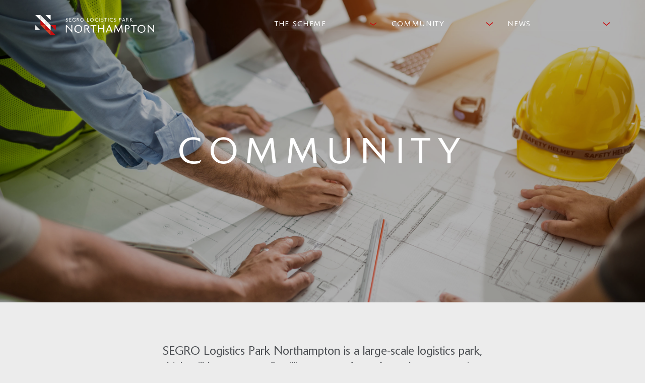

--- FILE ---
content_type: text/html; charset=UTF-8
request_url: https://slp-northampton.com/community/
body_size: 44828
content:
<!DOCTYPE html>
<html lang="en">

<head>
    <meta charset="utf-8">
    <meta http-equiv="X-UA-Compatible" content="IE=edge">
    <title>Community - SEGRO Logistics Park Northampton</title>
    <meta name="viewport" content="width=device-width, initial-scale=1, maximum-scale=1">
    <meta name="format-detection" content="telephone=no">
    <link rel="stylesheet" href="https://use.fontawesome.com/releases/v5.8.2/css/all.css" integrity="sha384-oS3vJWv+0UjzBfQzYUhtDYW+Pj2yciDJxpsK1OYPAYjqT085Qq/1cq5FLXAZQ7Ay" crossorigin="anonymous">
    <link rel="apple-touch-icon" sizes="57x57" href="/apple-icon-57x57.png">
    <link rel="apple-touch-icon" sizes="60x60" href="/apple-icon-60x60.png">
    <link rel="apple-touch-icon" sizes="72x72" href="/apple-icon-72x72.png">
    <link rel="apple-touch-icon" sizes="76x76" href="/apple-icon-76x76.png">
    <link rel="apple-touch-icon" sizes="114x114" href="/apple-icon-114x114.png">
    <link rel="apple-touch-icon" sizes="120x120" href="/apple-icon-120x120.png">
    <link rel="apple-touch-icon" sizes="144x144" href="/apple-icon-144x144.png">
    <link rel="apple-touch-icon" sizes="152x152" href="/apple-icon-152x152.png">
    <link rel="apple-touch-icon" sizes="180x180" href="/apple-icon-180x180.png">
    <link rel="icon" type="image/png" sizes="192x192" href="/android-icon-192x192.png">
    <link rel="icon" type="image/png" sizes="32x32" href="/favicon-32x32.png">
    <link rel="icon" type="image/png" sizes="96x96" href="/favicon-96x96.png">
    <link rel="icon" type="image/png" sizes="16x16" href="/favicon-16x16.png">
    <meta name="msapplication-TileColor" content="#ffffff">
    <meta name="msapplication-TileImage" content="/ms-icon-144x144.png">
    <meta name="theme-color" content="#ffffff">
    <meta name='robots' content='index, follow, max-image-preview:large, max-snippet:-1, max-video-preview:-1' />

	<!-- This site is optimized with the Yoast SEO plugin v26.6 - https://yoast.com/wordpress/plugins/seo/ -->
	<link rel="canonical" href="https://slp-northampton.com/community/" />
	<meta property="og:locale" content="en_GB" />
	<meta property="og:type" content="article" />
	<meta property="og:title" content="Community - SEGRO Logistics Park Northampton" />
	<meta property="og:url" content="https://slp-northampton.com/community/" />
	<meta property="og:site_name" content="SEGRO Logistics Park Northampton" />
	<meta name="twitter:card" content="summary_large_image" />
	<script type="application/ld+json" class="yoast-schema-graph">{"@context":"https://schema.org","@graph":[{"@type":"WebPage","@id":"https://slp-northampton.com/community/","url":"https://slp-northampton.com/community/","name":"Community - SEGRO Logistics Park Northampton","isPartOf":{"@id":"https://slp-northampton.com/#website"},"datePublished":"2021-04-13T09:51:30+00:00","breadcrumb":{"@id":"https://slp-northampton.com/community/#breadcrumb"},"inLanguage":"en-GB","potentialAction":[{"@type":"ReadAction","target":["https://slp-northampton.com/community/"]}]},{"@type":"BreadcrumbList","@id":"https://slp-northampton.com/community/#breadcrumb","itemListElement":[{"@type":"ListItem","position":1,"name":"Home","item":"https://slp-northampton.com/"},{"@type":"ListItem","position":2,"name":"Community"}]},{"@type":"WebSite","@id":"https://slp-northampton.com/#website","url":"https://slp-northampton.com/","name":"SEGRO Logistics Park Northampton","description":"","potentialAction":[{"@type":"SearchAction","target":{"@type":"EntryPoint","urlTemplate":"https://slp-northampton.com/?s={search_term_string}"},"query-input":{"@type":"PropertyValueSpecification","valueRequired":true,"valueName":"search_term_string"}}],"inLanguage":"en-GB"}]}</script>
	<!-- / Yoast SEO plugin. -->


<link rel="alternate" title="oEmbed (JSON)" type="application/json+oembed" href="https://slp-northampton.com/wp-json/oembed/1.0/embed?url=https%3A%2F%2Fslp-northampton.com%2Fcommunity%2F" />
<link rel="alternate" title="oEmbed (XML)" type="text/xml+oembed" href="https://slp-northampton.com/wp-json/oembed/1.0/embed?url=https%3A%2F%2Fslp-northampton.com%2Fcommunity%2F&#038;format=xml" />
<style id='wp-img-auto-sizes-contain-inline-css' type='text/css'>
img:is([sizes=auto i],[sizes^="auto," i]){contain-intrinsic-size:3000px 1500px}
/*# sourceURL=wp-img-auto-sizes-contain-inline-css */
</style>
<style id='wp-block-library-inline-css' type='text/css'>
:root{--wp-block-synced-color:#7a00df;--wp-block-synced-color--rgb:122,0,223;--wp-bound-block-color:var(--wp-block-synced-color);--wp-editor-canvas-background:#ddd;--wp-admin-theme-color:#007cba;--wp-admin-theme-color--rgb:0,124,186;--wp-admin-theme-color-darker-10:#006ba1;--wp-admin-theme-color-darker-10--rgb:0,107,160.5;--wp-admin-theme-color-darker-20:#005a87;--wp-admin-theme-color-darker-20--rgb:0,90,135;--wp-admin-border-width-focus:2px}@media (min-resolution:192dpi){:root{--wp-admin-border-width-focus:1.5px}}.wp-element-button{cursor:pointer}:root .has-very-light-gray-background-color{background-color:#eee}:root .has-very-dark-gray-background-color{background-color:#313131}:root .has-very-light-gray-color{color:#eee}:root .has-very-dark-gray-color{color:#313131}:root .has-vivid-green-cyan-to-vivid-cyan-blue-gradient-background{background:linear-gradient(135deg,#00d084,#0693e3)}:root .has-purple-crush-gradient-background{background:linear-gradient(135deg,#34e2e4,#4721fb 50%,#ab1dfe)}:root .has-hazy-dawn-gradient-background{background:linear-gradient(135deg,#faaca8,#dad0ec)}:root .has-subdued-olive-gradient-background{background:linear-gradient(135deg,#fafae1,#67a671)}:root .has-atomic-cream-gradient-background{background:linear-gradient(135deg,#fdd79a,#004a59)}:root .has-nightshade-gradient-background{background:linear-gradient(135deg,#330968,#31cdcf)}:root .has-midnight-gradient-background{background:linear-gradient(135deg,#020381,#2874fc)}:root{--wp--preset--font-size--normal:16px;--wp--preset--font-size--huge:42px}.has-regular-font-size{font-size:1em}.has-larger-font-size{font-size:2.625em}.has-normal-font-size{font-size:var(--wp--preset--font-size--normal)}.has-huge-font-size{font-size:var(--wp--preset--font-size--huge)}.has-text-align-center{text-align:center}.has-text-align-left{text-align:left}.has-text-align-right{text-align:right}.has-fit-text{white-space:nowrap!important}#end-resizable-editor-section{display:none}.aligncenter{clear:both}.items-justified-left{justify-content:flex-start}.items-justified-center{justify-content:center}.items-justified-right{justify-content:flex-end}.items-justified-space-between{justify-content:space-between}.screen-reader-text{border:0;clip-path:inset(50%);height:1px;margin:-1px;overflow:hidden;padding:0;position:absolute;width:1px;word-wrap:normal!important}.screen-reader-text:focus{background-color:#ddd;clip-path:none;color:#444;display:block;font-size:1em;height:auto;left:5px;line-height:normal;padding:15px 23px 14px;text-decoration:none;top:5px;width:auto;z-index:100000}html :where(.has-border-color){border-style:solid}html :where([style*=border-top-color]){border-top-style:solid}html :where([style*=border-right-color]){border-right-style:solid}html :where([style*=border-bottom-color]){border-bottom-style:solid}html :where([style*=border-left-color]){border-left-style:solid}html :where([style*=border-width]){border-style:solid}html :where([style*=border-top-width]){border-top-style:solid}html :where([style*=border-right-width]){border-right-style:solid}html :where([style*=border-bottom-width]){border-bottom-style:solid}html :where([style*=border-left-width]){border-left-style:solid}html :where(img[class*=wp-image-]){height:auto;max-width:100%}:where(figure){margin:0 0 1em}html :where(.is-position-sticky){--wp-admin--admin-bar--position-offset:var(--wp-admin--admin-bar--height,0px)}@media screen and (max-width:600px){html :where(.is-position-sticky){--wp-admin--admin-bar--position-offset:0px}}

/*# sourceURL=wp-block-library-inline-css */
</style><style id='global-styles-inline-css' type='text/css'>
:root{--wp--preset--aspect-ratio--square: 1;--wp--preset--aspect-ratio--4-3: 4/3;--wp--preset--aspect-ratio--3-4: 3/4;--wp--preset--aspect-ratio--3-2: 3/2;--wp--preset--aspect-ratio--2-3: 2/3;--wp--preset--aspect-ratio--16-9: 16/9;--wp--preset--aspect-ratio--9-16: 9/16;--wp--preset--color--black: #000000;--wp--preset--color--cyan-bluish-gray: #abb8c3;--wp--preset--color--white: #ffffff;--wp--preset--color--pale-pink: #f78da7;--wp--preset--color--vivid-red: #cf2e2e;--wp--preset--color--luminous-vivid-orange: #ff6900;--wp--preset--color--luminous-vivid-amber: #fcb900;--wp--preset--color--light-green-cyan: #7bdcb5;--wp--preset--color--vivid-green-cyan: #00d084;--wp--preset--color--pale-cyan-blue: #8ed1fc;--wp--preset--color--vivid-cyan-blue: #0693e3;--wp--preset--color--vivid-purple: #9b51e0;--wp--preset--gradient--vivid-cyan-blue-to-vivid-purple: linear-gradient(135deg,rgb(6,147,227) 0%,rgb(155,81,224) 100%);--wp--preset--gradient--light-green-cyan-to-vivid-green-cyan: linear-gradient(135deg,rgb(122,220,180) 0%,rgb(0,208,130) 100%);--wp--preset--gradient--luminous-vivid-amber-to-luminous-vivid-orange: linear-gradient(135deg,rgb(252,185,0) 0%,rgb(255,105,0) 100%);--wp--preset--gradient--luminous-vivid-orange-to-vivid-red: linear-gradient(135deg,rgb(255,105,0) 0%,rgb(207,46,46) 100%);--wp--preset--gradient--very-light-gray-to-cyan-bluish-gray: linear-gradient(135deg,rgb(238,238,238) 0%,rgb(169,184,195) 100%);--wp--preset--gradient--cool-to-warm-spectrum: linear-gradient(135deg,rgb(74,234,220) 0%,rgb(151,120,209) 20%,rgb(207,42,186) 40%,rgb(238,44,130) 60%,rgb(251,105,98) 80%,rgb(254,248,76) 100%);--wp--preset--gradient--blush-light-purple: linear-gradient(135deg,rgb(255,206,236) 0%,rgb(152,150,240) 100%);--wp--preset--gradient--blush-bordeaux: linear-gradient(135deg,rgb(254,205,165) 0%,rgb(254,45,45) 50%,rgb(107,0,62) 100%);--wp--preset--gradient--luminous-dusk: linear-gradient(135deg,rgb(255,203,112) 0%,rgb(199,81,192) 50%,rgb(65,88,208) 100%);--wp--preset--gradient--pale-ocean: linear-gradient(135deg,rgb(255,245,203) 0%,rgb(182,227,212) 50%,rgb(51,167,181) 100%);--wp--preset--gradient--electric-grass: linear-gradient(135deg,rgb(202,248,128) 0%,rgb(113,206,126) 100%);--wp--preset--gradient--midnight: linear-gradient(135deg,rgb(2,3,129) 0%,rgb(40,116,252) 100%);--wp--preset--font-size--small: 13px;--wp--preset--font-size--medium: 20px;--wp--preset--font-size--large: 36px;--wp--preset--font-size--x-large: 42px;--wp--preset--spacing--20: 0.44rem;--wp--preset--spacing--30: 0.67rem;--wp--preset--spacing--40: 1rem;--wp--preset--spacing--50: 1.5rem;--wp--preset--spacing--60: 2.25rem;--wp--preset--spacing--70: 3.38rem;--wp--preset--spacing--80: 5.06rem;--wp--preset--shadow--natural: 6px 6px 9px rgba(0, 0, 0, 0.2);--wp--preset--shadow--deep: 12px 12px 50px rgba(0, 0, 0, 0.4);--wp--preset--shadow--sharp: 6px 6px 0px rgba(0, 0, 0, 0.2);--wp--preset--shadow--outlined: 6px 6px 0px -3px rgb(255, 255, 255), 6px 6px rgb(0, 0, 0);--wp--preset--shadow--crisp: 6px 6px 0px rgb(0, 0, 0);}:where(.is-layout-flex){gap: 0.5em;}:where(.is-layout-grid){gap: 0.5em;}body .is-layout-flex{display: flex;}.is-layout-flex{flex-wrap: wrap;align-items: center;}.is-layout-flex > :is(*, div){margin: 0;}body .is-layout-grid{display: grid;}.is-layout-grid > :is(*, div){margin: 0;}:where(.wp-block-columns.is-layout-flex){gap: 2em;}:where(.wp-block-columns.is-layout-grid){gap: 2em;}:where(.wp-block-post-template.is-layout-flex){gap: 1.25em;}:where(.wp-block-post-template.is-layout-grid){gap: 1.25em;}.has-black-color{color: var(--wp--preset--color--black) !important;}.has-cyan-bluish-gray-color{color: var(--wp--preset--color--cyan-bluish-gray) !important;}.has-white-color{color: var(--wp--preset--color--white) !important;}.has-pale-pink-color{color: var(--wp--preset--color--pale-pink) !important;}.has-vivid-red-color{color: var(--wp--preset--color--vivid-red) !important;}.has-luminous-vivid-orange-color{color: var(--wp--preset--color--luminous-vivid-orange) !important;}.has-luminous-vivid-amber-color{color: var(--wp--preset--color--luminous-vivid-amber) !important;}.has-light-green-cyan-color{color: var(--wp--preset--color--light-green-cyan) !important;}.has-vivid-green-cyan-color{color: var(--wp--preset--color--vivid-green-cyan) !important;}.has-pale-cyan-blue-color{color: var(--wp--preset--color--pale-cyan-blue) !important;}.has-vivid-cyan-blue-color{color: var(--wp--preset--color--vivid-cyan-blue) !important;}.has-vivid-purple-color{color: var(--wp--preset--color--vivid-purple) !important;}.has-black-background-color{background-color: var(--wp--preset--color--black) !important;}.has-cyan-bluish-gray-background-color{background-color: var(--wp--preset--color--cyan-bluish-gray) !important;}.has-white-background-color{background-color: var(--wp--preset--color--white) !important;}.has-pale-pink-background-color{background-color: var(--wp--preset--color--pale-pink) !important;}.has-vivid-red-background-color{background-color: var(--wp--preset--color--vivid-red) !important;}.has-luminous-vivid-orange-background-color{background-color: var(--wp--preset--color--luminous-vivid-orange) !important;}.has-luminous-vivid-amber-background-color{background-color: var(--wp--preset--color--luminous-vivid-amber) !important;}.has-light-green-cyan-background-color{background-color: var(--wp--preset--color--light-green-cyan) !important;}.has-vivid-green-cyan-background-color{background-color: var(--wp--preset--color--vivid-green-cyan) !important;}.has-pale-cyan-blue-background-color{background-color: var(--wp--preset--color--pale-cyan-blue) !important;}.has-vivid-cyan-blue-background-color{background-color: var(--wp--preset--color--vivid-cyan-blue) !important;}.has-vivid-purple-background-color{background-color: var(--wp--preset--color--vivid-purple) !important;}.has-black-border-color{border-color: var(--wp--preset--color--black) !important;}.has-cyan-bluish-gray-border-color{border-color: var(--wp--preset--color--cyan-bluish-gray) !important;}.has-white-border-color{border-color: var(--wp--preset--color--white) !important;}.has-pale-pink-border-color{border-color: var(--wp--preset--color--pale-pink) !important;}.has-vivid-red-border-color{border-color: var(--wp--preset--color--vivid-red) !important;}.has-luminous-vivid-orange-border-color{border-color: var(--wp--preset--color--luminous-vivid-orange) !important;}.has-luminous-vivid-amber-border-color{border-color: var(--wp--preset--color--luminous-vivid-amber) !important;}.has-light-green-cyan-border-color{border-color: var(--wp--preset--color--light-green-cyan) !important;}.has-vivid-green-cyan-border-color{border-color: var(--wp--preset--color--vivid-green-cyan) !important;}.has-pale-cyan-blue-border-color{border-color: var(--wp--preset--color--pale-cyan-blue) !important;}.has-vivid-cyan-blue-border-color{border-color: var(--wp--preset--color--vivid-cyan-blue) !important;}.has-vivid-purple-border-color{border-color: var(--wp--preset--color--vivid-purple) !important;}.has-vivid-cyan-blue-to-vivid-purple-gradient-background{background: var(--wp--preset--gradient--vivid-cyan-blue-to-vivid-purple) !important;}.has-light-green-cyan-to-vivid-green-cyan-gradient-background{background: var(--wp--preset--gradient--light-green-cyan-to-vivid-green-cyan) !important;}.has-luminous-vivid-amber-to-luminous-vivid-orange-gradient-background{background: var(--wp--preset--gradient--luminous-vivid-amber-to-luminous-vivid-orange) !important;}.has-luminous-vivid-orange-to-vivid-red-gradient-background{background: var(--wp--preset--gradient--luminous-vivid-orange-to-vivid-red) !important;}.has-very-light-gray-to-cyan-bluish-gray-gradient-background{background: var(--wp--preset--gradient--very-light-gray-to-cyan-bluish-gray) !important;}.has-cool-to-warm-spectrum-gradient-background{background: var(--wp--preset--gradient--cool-to-warm-spectrum) !important;}.has-blush-light-purple-gradient-background{background: var(--wp--preset--gradient--blush-light-purple) !important;}.has-blush-bordeaux-gradient-background{background: var(--wp--preset--gradient--blush-bordeaux) !important;}.has-luminous-dusk-gradient-background{background: var(--wp--preset--gradient--luminous-dusk) !important;}.has-pale-ocean-gradient-background{background: var(--wp--preset--gradient--pale-ocean) !important;}.has-electric-grass-gradient-background{background: var(--wp--preset--gradient--electric-grass) !important;}.has-midnight-gradient-background{background: var(--wp--preset--gradient--midnight) !important;}.has-small-font-size{font-size: var(--wp--preset--font-size--small) !important;}.has-medium-font-size{font-size: var(--wp--preset--font-size--medium) !important;}.has-large-font-size{font-size: var(--wp--preset--font-size--large) !important;}.has-x-large-font-size{font-size: var(--wp--preset--font-size--x-large) !important;}
/*# sourceURL=global-styles-inline-css */
</style>

<style id='classic-theme-styles-inline-css' type='text/css'>
/*! This file is auto-generated */
.wp-block-button__link{color:#fff;background-color:#32373c;border-radius:9999px;box-shadow:none;text-decoration:none;padding:calc(.667em + 2px) calc(1.333em + 2px);font-size:1.125em}.wp-block-file__button{background:#32373c;color:#fff;text-decoration:none}
/*# sourceURL=/wp-includes/css/classic-themes.min.css */
</style>
<link rel='stylesheet' id='style-css' href='https://slp-northampton.com/wp-content/themes/slpng/build/css/style.css?ver=1763027107' type='text/css' media='all' />
<link rel='stylesheet' id='video-js-css' href='https://slp-northampton.com/wp-content/plugins/video-embed-thumbnail-generator/video-js/video-js.min.css?ver=7.17.0' type='text/css' media='all' />
<link rel='stylesheet' id='video-js-kg-skin-css' href='https://slp-northampton.com/wp-content/plugins/video-embed-thumbnail-generator/video-js/kg-video-js-skin.css?ver=4.10.3' type='text/css' media='all' />
<link rel='stylesheet' id='kgvid_video_styles-css' href='https://slp-northampton.com/wp-content/plugins/video-embed-thumbnail-generator/src/public/css/videopack-styles.css?ver=4.10.3' type='text/css' media='all' />
<link rel="https://api.w.org/" href="https://slp-northampton.com/wp-json/" /><link rel="alternate" title="JSON" type="application/json" href="https://slp-northampton.com/wp-json/wp/v2/pages/21" />    <!-- Google Tag Manager -->
    <script>
        (function(w, d, s, l, i) {
            w[l] = w[l] || [];
            w[l].push({
                'gtm.start': new Date().getTime(),
                event: 'gtm.js'
            });
            var f = d.getElementsByTagName(s)[0],
                j = d.createElement(s),
                dl = l != 'dataLayer' ? '&l=' + l : '';
            j.async = true;
            j.src =
                'https://www.googletagmanager.com/gtm.js?id=' + i + dl;
            f.parentNode.insertBefore(j, f);
        })(window, document, 'script', 'dataLayer', 'GTM-5CHXS68');
    </script>
    <!-- End Google Tag Manager -->
</head>

<body class="wp-singular page-template page-template-page-community page-template-page-community-php page page-id-21 page-parent wp-theme-slpng">
    <!-- Google Tag Manager (noscript) -->
    <noscript><iframe src="https://www.googletagmanager.com/ns.html?id=GTM-5CHXS68"
            height="0" width="0" style="display:none;visibility:hidden"></iframe></noscript>
    <!-- End Google Tag Manager (noscript) -->

                <header class="header header--dark">
                        <div class="container">
                <div class="row">
                    <div class="header-content">
                        <a class="header-logo" href="/">
                                                            <img src="https://slp-northampton.com/wp-content/themes/slpng/img/logos/logo-white.svg" alt="SLPNG">
                                                    </a>
                                                        <nav class="header-nav header-nav--white">
                                                                <div class="header-dropdown">
                                    <a href="/the-scheme/" class="header-dropdown-heading">
                                        <span class="header-dropdown-label">The Scheme</span>
                                        <svg xmlns="http://www.w3.org/2000/svg" width="13" height="7" viewBox="0 0 13 7">
  <polygon fill="#C70C0F" fill-rule="evenodd" points="866.087 70.5 861 64 862.913 64 868 70.5 862.913 77 861 77" transform="matrix(0 1 1 0 -64 -861)"/>
</svg>
                                    </a>
                                    <div class="header-dropdown-links">
                                        <a class="header-dropdown-link" href="/the-scheme/masterplan/">
                                            <img src="https://slp-northampton.com/wp-content/themes/slpng/img/icons/icon-arrow-right-white.svg" alt="Arrow">
                                            <span>Masterplan</span>
                                        </a>
                                        <a class="header-dropdown-link" href="/the-scheme/location/">
                                            <img src="https://slp-northampton.com/wp-content/themes/slpng/img/icons/icon-arrow-right-white.svg" alt="Arrow">
                                            <span>Location</span>
                                        </a>
                                        <a class="header-dropdown-link" href="/the-scheme/srfi/">
                                            <img src="https://slp-northampton.com/wp-content/themes/slpng/img/icons/icon-arrow-right-white.svg" alt="Arrow">
                                            <span>Rail Freight</span>
                                        </a>

                                        <a class="header-dropdown-link" href="/the-scheme/labour/">
                                            <img src="https://slp-northampton.com/wp-content/themes/slpng/img/icons/icon-arrow-next-white.svg" alt="">
                                            <span>Labour</span>
                                        </a>

                                        <a class="header-dropdown-link" href="/the-scheme/esg/">
                                            <img src="https://slp-northampton.com/wp-content/themes/slpng/img/icons/icon-arrow-right-white.svg" alt="Arrow">
                                            <span>Sustainability</span>
                                        </a>
                                        <a class="header-dropdown-link" href="/the-scheme/gallery/">
                                            <img src="https://slp-northampton.com/wp-content/themes/slpng/img/icons/icon-arrow-right-white.svg" alt="Arrow">
                                            <span>Gallery</span>
                                        </a>
                                        <a class="header-dropdown-link" href="/the-scheme/downloads/">
                                            <img src="https://slp-northampton.com/wp-content/themes/slpng/img/icons/icon-arrow-right-white.svg" alt="Arrow">
                                            <span>Downloads</span>
                                        </a>
                                        <a class="header-dropdown-link" href="/the-scheme/contact/">
                                            <img src="https://slp-northampton.com/wp-content/themes/slpng/img/icons/icon-arrow-right-white.svg" alt="Arrow">
                                            <span>Contact</span>
                                        </a>
                                    </div>
                                </div>
                                <div class="header-dropdown">
                                    <a href="/community/" class="header-dropdown-heading">
                                        <span class="header-dropdown-label">Community</span>
                                        <svg xmlns="http://www.w3.org/2000/svg" width="13" height="7" viewBox="0 0 13 7">
  <polygon fill="#C70C0F" fill-rule="evenodd" points="866.087 70.5 861 64 862.913 64 868 70.5 862.913 77 861 77" transform="matrix(0 1 1 0 -64 -861)"/>
</svg>
                                    </a>
                                    <div class="header-dropdown-links">
                                        <a class="header-dropdown-link" href="/community/whats-happening/">
                                            <img src="https://slp-northampton.com/wp-content/themes/slpng/img/icons/icon-arrow-right-white.svg" alt="Arrow">
                                            <span>What's Happening</span>
                                        </a>
                                        <a class="header-dropdown-link" href="/community/faqs/">
                                            <img src="https://slp-northampton.com/wp-content/themes/slpng/img/icons/icon-arrow-right-white.svg" alt="Arrow">
                                            <span>FAQs</span>
                                        </a>
                                        <a class="header-dropdown-link" href="/community/employment/">
                                            <img src="https://slp-northampton.com/wp-content/themes/slpng/img/icons/icon-arrow-right-white.svg" alt="Arrow">
                                            <span>Employment</span>
                                        </a>
                                        <a class="header-dropdown-link" href="/community/traffic-travel/">
                                            <img src="https://slp-northampton.com/wp-content/themes/slpng/img/icons/icon-arrow-right-white.svg" alt="Arrow">
                                            <span>Traffic &amp; Travel</span>
                                        </a>
                                        <a class="header-dropdown-link" href="/community/infrastructure/">
                                            <img src="https://slp-northampton.com/wp-content/themes/slpng/img/icons/icon-arrow-right-white.svg" alt="Arrow">
                                            <span>Infrastructure</span>
                                        </a>




                                        <a class="header-dropdown-link" href="/community/supporting-the-community/">
                                            <img src="https://slp-northampton.com/wp-content/themes/slpng/img/icons/icon-arrow-right-white.svg" alt="Arrow">
                                            <span>Supporting the Community</span>
                                        </a>

                                    </div>
                                </div>
                                <div class="header-dropdown">
                                    <a href="/news/" class="header-dropdown-heading">
                                        <span class="header-dropdown-label">News</span>
                                        <svg xmlns="http://www.w3.org/2000/svg" width="13" height="7" viewBox="0 0 13 7">
  <polygon fill="#C70C0F" fill-rule="evenodd" points="866.087 70.5 861 64 862.913 64 868 70.5 862.913 77 861 77" transform="matrix(0 1 1 0 -64 -861)"/>
</svg>
                                    </a>
                                </div>
                                </nav>
                                                                        <a class="header-toggle header-toggle--white" href="#">
                                                                                <span></span>
                                        <span></span>
                                        <span></span>
                                        </a>
                    </div>
                </div>
            </div>
            </header>
                        <div class="mobile-nav">
                <div class="mobile-nav-inner">
                    <ul>
                        <li>
                            <a href="/the-scheme/">The Scheme</a>
                            <ul>
                                <li>
                                    <a href="/the-scheme/masterplan/">
                                        <img src="https://slp-northampton.com/wp-content/themes/slpng/img/icons/icon-arrow-next-white.svg" alt="">
                                        <span>Masterplan</span>
                                    </a>
                                </li>
                                <li>
                                    <a href="/the-scheme/location/">
                                        <img src="https://slp-northampton.com/wp-content/themes/slpng/img/icons/icon-arrow-next-white.svg" alt="">
                                        <span>Location</span>
                                    </a>
                                </li>
                                <li>
                                    <a href="/the-scheme/srfi/">
                                        <img src="https://slp-northampton.com/wp-content/themes/slpng/img/icons/icon-arrow-next-white.svg" alt="">
                                        <span>Rail Freight</span>
                                    </a>
                                </li>
                                <li>
                                    <a href="/the-scheme/labour/">
                                        <img src="https://slp-northampton.com/wp-content/themes/slpng/img/icons/icon-arrow-next-white.svg" alt="">
                                        <span>Labour</span>
                                    </a>
                                </li>
                                <li>
                                    <a href="/the-scheme/esg/">
                                        <img src="https://slp-northampton.com/wp-content/themes/slpng/img/icons/icon-arrow-next-white.svg" alt="">
                                        <span>Sustainability</span>
                                    </a>
                                </li>
                                <li>
                                    <a href="/the-scheme/gallery/">
                                        <img src="https://slp-northampton.com/wp-content/themes/slpng/img/icons/icon-arrow-next-white.svg" alt="">
                                        <span>Gallery</span>
                                    </a>
                                </li>
                                <li>
                                    <a href="/the-scheme/downloads/">
                                        <img src="https://slp-northampton.com/wp-content/themes/slpng/img/icons/icon-arrow-next-white.svg" alt="">
                                        <span>Downloads</span>
                                    </a>
                                </li>
                                <li>
                                    <a href="/the-scheme/contact/">
                                        <img src="https://slp-northampton.com/wp-content/themes/slpng/img/icons/icon-arrow-next-white.svg" alt="">
                                        <span>Contact</span>
                                    </a>
                                </li>
                            </ul>
                        </li>
                        <li>
                            <a href="/community/whats-happening/">Community</a>
                            <ul>
                                <li>
                                    <a href="/community/whats-happening/">
                                        <img src="https://slp-northampton.com/wp-content/themes/slpng/img/icons/icon-arrow-next-white.svg" alt="">
                                        <span>What's Happening</span>
                                    </a>
                                </li>
                                <li>
                                    <a href="/community/infrastructure/">
                                        <img src="https://slp-northampton.com/wp-content/themes/slpng/img/icons/icon-arrow-next-white.svg" alt="">
                                        <span>Infrastructure</span>
                                    </a>
                                </li>
                                <li>
                                    <a href="/community/traffic-travel/">
                                        <img src="https://slp-northampton.com/wp-content/themes/slpng/img/icons/icon-arrow-next-white.svg" alt="">
                                        <span>Traffic &amp; Travel</span>
                                    </a>
                                </li>
                                <li>
                                    <a href="/community/employment/">
                                        <img src="https://slp-northampton.com/wp-content/themes/slpng/img/icons/icon-arrow-next-white.svg" alt="">
                                        <span>Employment</span>
                                    </a>
                                </li>
                                <li>
                                    <a href="/community/supporting-the-community/">
                                        <img src="https://slp-northampton.com/wp-content/themes/slpng/img/icons/icon-arrow-next-white.svg" alt="">
                                        <span>Supporting the Community</span>
                                    </a>
                                </li>
                                <li>
                                    <a href="/community/faqs/">
                                        <img src="https://slp-northampton.com/wp-content/themes/slpng/img/icons/icon-arrow-next-white.svg" alt="">
                                        <span>FAQs</span>
                                    </a>
                                </li>
                            </ul>
                        </li>
                        <li>
                            <a href="/news/">News</a>
                        </li>
                    </ul>
                </div>
            </div>    <section class="banner banner--smaller">
        <div class="banner-media">
            <div class="banner-image banner-image--overlay" style="background-image: url('https://slp-northampton.com/wp-content/themes/slpng/img/banners/banner-community-new.jpg?v=1.1');"></div>
        </div>
        <div class="banner-overlay">
            <div class="container">
                <div class="row">
                    <div class="banner-content">
                        <h1>Community</h1>
                    </div>
                </div>
            </div>
        </div>
    </section>
    <section class="community-intro">
        <div class="container">
            <div class="row">
                <div class="community-intro-content">
                    <h2>SEGRO Logistics Park Northampton is a large-scale logistics park, which will house up to 5 million square feet of warehouse premises.</h2>
                    <p> It will have its own rail terminal for the exclusive use of freight traffic with the aim of supporting and encouraging the increased movement of freight by rail.</p>
                    <p>The developed scheme is expected to generate in excess of 7,450 jobs. This section of the website will be regularly updated with information about the development including traffic and road improvements.</p>
                </div>
            </div>
        </div>
    </section>
    <section class="quick-links">
        <div class="container">
            <div class="row">
                <div class="quick-links-content">
                    <div class="quick-link">
                        <a class="quick-link-inner" href="/community/faqs/">
                            <div class="quick-link-image" style="background-image: url('https://slp-northampton.com/wp-content/themes/slpng/img/quick-links/quick-link-faqs.jpg');"></div>
                            <div class="quick-link-text">
                                <h4>FAQs</h4>
                                <img src="https://slp-northampton.com/wp-content/themes/slpng/img/icons/icon-arrow-right-white.svg" alt="White Arrow">
                            </div>
                        </a>
                    </div>
                    <div class="quick-link">
                        <a class="quick-link-inner" href="/community/employment/">
                            <div class="quick-link-image" style="background-image: url('https://slp-northampton.com/wp-content/themes/slpng/img/quick-links/quick-link-employment.jpg');"></div>
                            <div class="quick-link-text">
                                <h4>Employment</h4>
                                <img src="https://slp-northampton.com/wp-content/themes/slpng/img/icons/icon-arrow-right-white.svg" alt="White Arrow">
                            </div>
                        </a>
                    </div>

                    <div class="quick-link">
                        <a class="quick-link-inner" href="/community/traffic-travel/">
                            <div class="quick-link-image" style="background-image: url('https://slp-northampton.com/wp-content/themes/slpng/img/quick-links/quick-link-travel.jpg');"></div>
                            <div class="quick-link-text">
                                <h4>Traffic &amp; Travel</h4>
                                <img src="https://slp-northampton.com/wp-content/themes/slpng/img/icons/icon-arrow-right-white.svg" alt="White Arrow">
                            </div>
                        </a>
                    </div>
                    <div class="quick-link">
                        <a class="quick-link-inner" href="/community/infrastructure/">
                            <div class="quick-link-image" style="background-image: url('https://slp-northampton.com/wp-content/themes/slpng/img/quick-links/quick-link-infrastructure.jpg');"></div>
                            <div class="quick-link-text">
                                <h4>Infrastructure</h4>
                                <img src="https://slp-northampton.com/wp-content/themes/slpng/img/icons/icon-arrow-right-white.svg" alt="White Arrow">
                            </div>
                        </a>
                    </div>
                    <div class="quick-link">
                        <a class="quick-link-inner" href="/community/whats-happening/">
                            <div class="quick-link-image" style="background-image: url('https://slp-northampton.com/wp-content/themes/slpng/img/quick-links/quick-link-happening.jpg');"></div>
                            <div class="quick-link-text">
                                <h4>What's Happening</h4>
                                <img src="https://slp-northampton.com/wp-content/themes/slpng/img/icons/icon-arrow-right-white.svg" alt="White Arrow">
                            </div>
                        </a>
                    </div>
                    <div class="quick-link">
                        <a class="quick-link-inner" href="/community/supporting-the-community/">
                            <div class="quick-link-image" style="background-image: url('https://slp-northampton.com/wp-content/themes/slpng/img/banners/banner-supporting-community.jpg');"></div>
                            <div class="quick-link-text">
                                <h4>Supporting the Community</h4>
                                <img src="https://slp-northampton.com/wp-content/themes/slpng/img/icons/icon-arrow-right-white.svg" alt="White Arrow">
                            </div>
                        </a>
                    </div>
                </div>
            </div>
        </div>
    </section>

    <section class="quick-links">
        <div class="container">
            <div class="row">
                <div class="quick-links-content half">
                    <div class="quick-link">
                        <a class="quick-link-inner" href="/the-scheme/">
                            <div class="quick-link-image" style="background-image: url('https://slp-northampton.com/wp-content/themes/slpng/img/quick-links/quick-link-scheme.jpg');"></div>
                            <div class="quick-link-text">
                                <h4>The Scheme</h4>
                                <img src="https://slp-northampton.com/wp-content/themes/slpng/img/icons/icon-arrow-right-white.svg" alt="White Arrow">
                            </div>
                        </a>
                    </div>
                    <!-- <div class="quick-link">
                        <a class="quick-link-inner" href="/community/">
                            <div class="quick-link-image" style="background-image: url('https://slp-northampton.com/wp-content/themes/slpng/img/quick-links/quick-link-community.jpg');"></div>
                            <div class="quick-link-text">
                                <h4>Community</h4>
                                <img src="https://slp-northampton.com/wp-content/themes/slpng/img/icons/icon-arrow-right-white.svg" alt="White Arrow">
                            </div>
                        </a>
                    </div> -->
                    <div class="quick-link">
                        <a class="quick-link-inner" href="/news/">
                            <div class="quick-link-image" style="background-image: url('https://slp-northampton.com/wp-content/themes/slpng/img/quick-links/quick-link-news.jpg');"></div>
                            <div class="quick-link-text">
                                <h4>News</h4>
                                <img src="https://slp-northampton.com/wp-content/themes/slpng/img/icons/icon-arrow-right-white.svg" alt="White Arrow">
                            </div>
                        </a>
                    </div>
                </div>
            </div>
        </div>
    </section>
    <footer class="footer">
        <div class="container">
            <div class="row">
                <div class="footer-content">
                    <a class="footer-logo" href="/">
                        <img src="https://slp-northampton.com/wp-content/themes/slpng/img/logos/logo-footer.svg" alt="SLPNG">
                    </a>
                    <nav class="footer-nav">
                        <a class="footer-nav-item" href="/the-scheme/">
                            <span>The Scheme</span>
                            <img src="https://slp-northampton.com/wp-content/themes/slpng/img/icons/icon-arrow-right-white.svg" alt="Arrow">
                        </a>
                        <a class="footer-nav-item" href="/community/">
                            <span>Community</span>
                            <img src="https://slp-northampton.com/wp-content/themes/slpng/img/icons/icon-arrow-right-white.svg" alt="Arrow">
                        </a>
                        <a class="footer-nav-item" href="/news/">
                            <span>News</span>
                            <img src="https://slp-northampton.com/wp-content/themes/slpng/img/icons/icon-arrow-right-white.svg" alt="Arrow">
                        </a>
                        <a class="footer-nav-item" href="/the-scheme/downloads/">
                            <span>Downloads</span>
                            <img src="https://slp-northampton.com/wp-content/themes/slpng/img/icons/icon-arrow-right-white.svg" alt="Arrow">
                        </a>
                        <a class="footer-nav-item" href="/the-scheme/contact/">
                            <span>Contact</span>
                            <img src="https://slp-northampton.com/wp-content/themes/slpng/img/icons/icon-arrow-right-white.svg" alt="Arrow">
                        </a>
                    </nav>
                </div>
            </div>
        </div>
    </footer>
    <script type="speculationrules">
{"prefetch":[{"source":"document","where":{"and":[{"href_matches":"/*"},{"not":{"href_matches":["/wp-*.php","/wp-admin/*","/wp-content/uploads/*","/wp-content/*","/wp-content/plugins/*","/wp-content/themes/slpng/*","/*\\?(.+)"]}},{"not":{"selector_matches":"a[rel~=\"nofollow\"]"}},{"not":{"selector_matches":".no-prefetch, .no-prefetch a"}}]},"eagerness":"conservative"}]}
</script>
<script type="text/javascript" src="https://slp-northampton.com/wp-content/themes/slpng/build/js/bootstrap.js?ver=1763027107" id="bootstrap-js"></script>
<script type="text/javascript" src="https://slp-northampton.com/wp-content/themes/slpng/build/js/vendor.js?ver=1763027107" id="vendor-js"></script>
<script type="text/javascript" src="https://slp-northampton.com/wp-content/themes/slpng/build/js/main.js?ver=1763027107" id="main-js"></script>
    </body>

    </html>

--- FILE ---
content_type: text/css
request_url: https://slp-northampton.com/wp-content/themes/slpng/build/css/style.css?ver=1763027107
body_size: 150698
content:
.tippy-box[data-animation=fade][data-state=hidden]{opacity:0}[data-tippy-root]{max-width:calc(100vw - 10px)}.tippy-box{position:relative;background-color:#333;color:#fff;border-radius:4px;font-size:14px;line-height:1.4;outline:0;transition-property:transform,visibility,opacity}.tippy-box[data-placement^=top]>.tippy-arrow{bottom:0}.tippy-box[data-placement^=top]>.tippy-arrow:before{bottom:-7px;left:0;border-width:8px 8px 0;border-top-color:initial;transform-origin:center top}.tippy-box[data-placement^=bottom]>.tippy-arrow{top:0}.tippy-box[data-placement^=bottom]>.tippy-arrow:before{top:-7px;left:0;border-width:0 8px 8px;border-bottom-color:initial;transform-origin:center bottom}.tippy-box[data-placement^=left]>.tippy-arrow{right:0}.tippy-box[data-placement^=left]>.tippy-arrow:before{border-width:8px 0 8px 8px;border-left-color:initial;right:-7px;transform-origin:center left}.tippy-box[data-placement^=right]>.tippy-arrow{left:0}.tippy-box[data-placement^=right]>.tippy-arrow:before{left:-7px;border-width:8px 8px 8px 0;border-right-color:initial;transform-origin:center right}.tippy-box[data-inertia][data-state=visible]{transition-timing-function:cubic-bezier(.54,1.5,.38,1.11)}.tippy-arrow{width:16px;height:16px;color:#333}.tippy-arrow:before{content:"";position:absolute;border-color:transparent;border-style:solid}.tippy-content{position:relative;padding:5px 9px;z-index:1}
@font-face {
  font-family: "swiper-icons";
  src: url("data:application/font-woff;charset=utf-8;base64, [base64]//wADZ2x5ZgAAAywAAADMAAAD2MHtryVoZWFkAAABbAAAADAAAAA2E2+eoWhoZWEAAAGcAAAAHwAAACQC9gDzaG10eAAAAigAAAAZAAAArgJkABFsb2NhAAAC0AAAAFoAAABaFQAUGG1heHAAAAG8AAAAHwAAACAAcABAbmFtZQAAA/gAAAE5AAACXvFdBwlwb3N0AAAFNAAAAGIAAACE5s74hXjaY2BkYGAAYpf5Hu/j+W2+MnAzMYDAzaX6QjD6/4//Bxj5GA8AuRwMYGkAPywL13jaY2BkYGA88P8Agx4j+/8fQDYfA1AEBWgDAIB2BOoAeNpjYGRgYNBh4GdgYgABEMnIABJzYNADCQAACWgAsQB42mNgYfzCOIGBlYGB0YcxjYGBwR1Kf2WQZGhhYGBiYGVmgAFGBiQQkOaawtDAoMBQxXjg/wEGPcYDDA4wNUA2CCgwsAAAO4EL6gAAeNpj2M0gyAACqxgGNWBkZ2D4/wMA+xkDdgAAAHjaY2BgYGaAYBkGRgYQiAHyGMF8FgYHIM3DwMHABGQrMOgyWDLEM1T9/w8UBfEMgLzE////P/5//f/V/xv+r4eaAAeMbAxwIUYmIMHEgKYAYjUcsDAwsLKxc3BycfPw8jEQA/[base64]/uznmfPFBNODM2K7MTQ45YEAZqGP81AmGGcF3iPqOop0r1SPTaTbVkfUe4HXj97wYE+yNwWYxwWu4v1ugWHgo3S1XdZEVqWM7ET0cfnLGxWfkgR42o2PvWrDMBSFj/IHLaF0zKjRgdiVMwScNRAoWUoH78Y2icB/yIY09An6AH2Bdu/UB+yxopYshQiEvnvu0dURgDt8QeC8PDw7Fpji3fEA4z/PEJ6YOB5hKh4dj3EvXhxPqH/SKUY3rJ7srZ4FZnh1PMAtPhwP6fl2PMJMPDgeQ4rY8YT6Gzao0eAEA409DuggmTnFnOcSCiEiLMgxCiTI6Cq5DZUd3Qmp10vO0LaLTd2cjN4fOumlc7lUYbSQcZFkutRG7g6JKZKy0RmdLY680CDnEJ+UMkpFFe1RN7nxdVpXrC4aTtnaurOnYercZg2YVmLN/d/gczfEimrE/fs/bOuq29Zmn8tloORaXgZgGa78yO9/cnXm2BpaGvq25Dv9S4E9+5SIc9PqupJKhYFSSl47+Qcr1mYNAAAAeNptw0cKwkAAAMDZJA8Q7OUJvkLsPfZ6zFVERPy8qHh2YER+3i/BP83vIBLLySsoKimrqKqpa2hp6+jq6RsYGhmbmJqZSy0sraxtbO3sHRydnEMU4uR6yx7JJXveP7WrDycAAAAAAAH//wACeNpjYGRgYOABYhkgZgJCZgZNBkYGLQZtIJsFLMYAAAw3ALgAeNolizEKgDAQBCchRbC2sFER0YD6qVQiBCv/H9ezGI6Z5XBAw8CBK/m5iQQVauVbXLnOrMZv2oLdKFa8Pjuru2hJzGabmOSLzNMzvutpB3N42mNgZGBg4GKQYzBhYMxJLMlj4GBgAYow/P/PAJJhLM6sSoWKfWCAAwDAjgbRAAB42mNgYGBkAIIbCZo5IPrmUn0hGA0AO8EFTQAA") format("woff");
  font-weight: 400;
  font-style: normal;
}
:root {
  --swiper-theme-color: #007aff;
}

.swiper-container {
  margin-left: auto;
  margin-right: auto;
  position: relative;
  overflow: hidden;
  list-style: none;
  padding: 0;
  /* Fix of Webkit flickering */
  z-index: 1;
}

.swiper-container-vertical > .swiper-wrapper {
  flex-direction: column;
}

.swiper-wrapper {
  position: relative;
  width: 100%;
  height: 100%;
  z-index: 1;
  display: flex;
  transition-property: transform;
  box-sizing: content-box;
}

.swiper-container-android .swiper-slide,
.swiper-wrapper {
  transform: translate3d(0px, 0, 0);
}

.swiper-container-multirow > .swiper-wrapper {
  flex-wrap: wrap;
}

.swiper-container-multirow-column > .swiper-wrapper {
  flex-wrap: wrap;
  flex-direction: column;
}

.swiper-container-free-mode > .swiper-wrapper {
  transition-timing-function: ease-out;
  margin: 0 auto;
}

.swiper-slide {
  flex-shrink: 0;
  width: 100%;
  height: 100%;
  position: relative;
  transition-property: transform;
}

.swiper-slide-invisible-blank {
  visibility: hidden;
}

/* Auto Height */
.swiper-container-autoheight, .swiper-container-autoheight .swiper-slide {
  height: auto;
}
.swiper-container-autoheight .swiper-wrapper {
  align-items: flex-start;
  transition-property: transform, height;
}

/* 3D Effects */
.swiper-container-3d {
  perspective: 1200px;
}
.swiper-container-3d .swiper-wrapper, .swiper-container-3d .swiper-slide, .swiper-container-3d .swiper-slide-shadow-left, .swiper-container-3d .swiper-slide-shadow-right, .swiper-container-3d .swiper-slide-shadow-top, .swiper-container-3d .swiper-slide-shadow-bottom, .swiper-container-3d .swiper-cube-shadow {
  transform-style: preserve-3d;
}
.swiper-container-3d .swiper-slide-shadow-left, .swiper-container-3d .swiper-slide-shadow-right, .swiper-container-3d .swiper-slide-shadow-top, .swiper-container-3d .swiper-slide-shadow-bottom {
  position: absolute;
  left: 0;
  top: 0;
  width: 100%;
  height: 100%;
  pointer-events: none;
  z-index: 10;
}
.swiper-container-3d .swiper-slide-shadow-left {
  background-image: linear-gradient(to left, rgba(0, 0, 0, 0.5), rgba(0, 0, 0, 0));
}
.swiper-container-3d .swiper-slide-shadow-right {
  background-image: linear-gradient(to right, rgba(0, 0, 0, 0.5), rgba(0, 0, 0, 0));
}
.swiper-container-3d .swiper-slide-shadow-top {
  background-image: linear-gradient(to top, rgba(0, 0, 0, 0.5), rgba(0, 0, 0, 0));
}
.swiper-container-3d .swiper-slide-shadow-bottom {
  background-image: linear-gradient(to bottom, rgba(0, 0, 0, 0.5), rgba(0, 0, 0, 0));
}

/* CSS Mode */
.swiper-container-css-mode > .swiper-wrapper {
  overflow: auto;
  scrollbar-width: none; /* For Firefox */
  -ms-overflow-style: none; /* For Internet Explorer and Edge */
}
.swiper-container-css-mode > .swiper-wrapper::-webkit-scrollbar {
  display: none;
}
.swiper-container-css-mode > .swiper-wrapper > .swiper-slide {
  scroll-snap-align: start start;
}

.swiper-container-horizontal.swiper-container-css-mode > .swiper-wrapper {
  scroll-snap-type: x mandatory;
}

.swiper-container-vertical.swiper-container-css-mode > .swiper-wrapper {
  scroll-snap-type: y mandatory;
}

body.compensate-for-scrollbar {
  overflow: hidden;
}

.fancybox-active {
  height: auto;
}

.fancybox-is-hidden {
  left: -9999px;
  margin: 0;
  position: absolute !important;
  top: -9999px;
  visibility: hidden;
}

.fancybox-container {
  -webkit-backface-visibility: hidden;
  height: 100%;
  left: 0;
  outline: none;
  position: fixed;
  -webkit-tap-highlight-color: transparent;
  top: 0;
  touch-action: manipulation;
  transform: translateZ(0);
  width: 100%;
  z-index: 99992;
}

.fancybox-container * {
  box-sizing: border-box;
}

.fancybox-outer,
.fancybox-inner,
.fancybox-bg,
.fancybox-stage {
  bottom: 0;
  left: 0;
  position: absolute;
  right: 0;
  top: 0;
}

.fancybox-outer {
  -webkit-overflow-scrolling: touch;
  overflow-y: auto;
}

.fancybox-bg {
  background: rgb(30, 30, 30);
  opacity: 0;
  transition-duration: inherit;
  transition-property: opacity;
  transition-timing-function: cubic-bezier(0.47, 0, 0.74, 0.71);
}

.fancybox-is-open .fancybox-bg {
  opacity: 0.9;
  transition-timing-function: cubic-bezier(0.22, 0.61, 0.36, 1);
}

.fancybox-infobar,
.fancybox-toolbar,
.fancybox-caption,
.fancybox-navigation .fancybox-button {
  direction: ltr;
  opacity: 0;
  position: absolute;
  transition: opacity 0.25s ease, visibility 0s ease 0.25s;
  visibility: hidden;
  z-index: 99997;
}

.fancybox-show-infobar .fancybox-infobar,
.fancybox-show-toolbar .fancybox-toolbar,
.fancybox-show-caption .fancybox-caption,
.fancybox-show-nav .fancybox-navigation .fancybox-button {
  opacity: 1;
  transition: opacity 0.25s ease 0s, visibility 0s ease 0s;
  visibility: visible;
}

.fancybox-infobar {
  color: #ccc;
  font-size: 13px;
  -webkit-font-smoothing: subpixel-antialiased;
  height: 44px;
  left: 0;
  line-height: 44px;
  min-width: 44px;
  mix-blend-mode: difference;
  padding: 0 10px;
  pointer-events: none;
  top: 0;
  -webkit-touch-callout: none;
  -webkit-user-select: none;
  -moz-user-select: none;
  user-select: none;
}

.fancybox-toolbar {
  right: 0;
  top: 0;
}

.fancybox-stage {
  direction: ltr;
  overflow: visible;
  transform: translateZ(0);
  z-index: 99994;
}

.fancybox-is-open .fancybox-stage {
  overflow: hidden;
}

.fancybox-slide {
  -webkit-backface-visibility: hidden;
  /* Using without prefix would break IE11 */
  display: none;
  height: 100%;
  left: 0;
  outline: none;
  overflow: auto;
  -webkit-overflow-scrolling: touch;
  padding: 44px;
  position: absolute;
  text-align: center;
  top: 0;
  transition-property: transform, opacity;
  white-space: normal;
  width: 100%;
  z-index: 99994;
}

.fancybox-slide::before {
  content: "";
  display: inline-block;
  font-size: 0;
  height: 100%;
  vertical-align: middle;
  width: 0;
}

.fancybox-is-sliding .fancybox-slide,
.fancybox-slide--previous,
.fancybox-slide--current,
.fancybox-slide--next {
  display: block;
}

.fancybox-slide--image {
  overflow: hidden;
  padding: 44px 0;
}

.fancybox-slide--image::before {
  display: none;
}

.fancybox-slide--html {
  padding: 6px;
}

.fancybox-content {
  background: #fff;
  display: inline-block;
  margin: 0;
  max-width: 100%;
  overflow: auto;
  -webkit-overflow-scrolling: touch;
  padding: 44px;
  position: relative;
  text-align: left;
  vertical-align: middle;
}

.fancybox-slide--image .fancybox-content {
  animation-timing-function: cubic-bezier(0.5, 0, 0.14, 1);
  -webkit-backface-visibility: hidden;
  background: transparent;
  background-repeat: no-repeat;
  background-size: 100% 100%;
  left: 0;
  max-width: none;
  overflow: visible;
  padding: 0;
  position: absolute;
  top: 0;
  transform-origin: top left;
  transition-property: transform, opacity;
  -webkit-user-select: none;
  -moz-user-select: none;
  user-select: none;
  z-index: 99995;
}

.fancybox-can-zoomOut .fancybox-content {
  cursor: zoom-out;
}

.fancybox-can-zoomIn .fancybox-content {
  cursor: zoom-in;
}

.fancybox-can-swipe .fancybox-content,
.fancybox-can-pan .fancybox-content {
  cursor: grab;
}

.fancybox-is-grabbing .fancybox-content {
  cursor: grabbing;
}

.fancybox-container [data-selectable=true] {
  cursor: text;
}

.fancybox-image,
.fancybox-spaceball {
  background: transparent;
  border: 0;
  height: 100%;
  left: 0;
  margin: 0;
  max-height: none;
  max-width: none;
  padding: 0;
  position: absolute;
  top: 0;
  -webkit-user-select: none;
  -moz-user-select: none;
  user-select: none;
  width: 100%;
}

.fancybox-spaceball {
  z-index: 1;
}

.fancybox-slide--video .fancybox-content,
.fancybox-slide--map .fancybox-content,
.fancybox-slide--pdf .fancybox-content,
.fancybox-slide--iframe .fancybox-content {
  height: 100%;
  overflow: visible;
  padding: 0;
  width: 100%;
}

.fancybox-slide--video .fancybox-content {
  background: #000;
}

.fancybox-slide--map .fancybox-content {
  background: #e5e3df;
}

.fancybox-slide--iframe .fancybox-content {
  background: #fff;
}

.fancybox-video,
.fancybox-iframe {
  background: transparent;
  border: 0;
  display: block;
  height: 100%;
  margin: 0;
  overflow: hidden;
  padding: 0;
  width: 100%;
}

/* Fix iOS */
.fancybox-iframe {
  left: 0;
  position: absolute;
  top: 0;
}

.fancybox-error {
  background: #fff;
  cursor: default;
  max-width: 400px;
  padding: 40px;
  width: 100%;
}

.fancybox-error p {
  color: #444;
  font-size: 16px;
  line-height: 20px;
  margin: 0;
  padding: 0;
}

/* Buttons */
.fancybox-button {
  background: rgba(30, 30, 30, 0.6);
  border: 0;
  border-radius: 0;
  box-shadow: none;
  cursor: pointer;
  display: inline-block;
  height: 44px;
  margin: 0;
  padding: 10px;
  position: relative;
  transition: color 0.2s;
  vertical-align: top;
  visibility: inherit;
  width: 44px;
}

.fancybox-button,
.fancybox-button:visited,
.fancybox-button:link {
  color: #ccc;
}

.fancybox-button:hover {
  color: #fff;
}

.fancybox-button:focus {
  outline: none;
}

.fancybox-button.fancybox-focus {
  outline: 1px dotted;
}

.fancybox-button[disabled],
.fancybox-button[disabled]:hover {
  color: #888;
  cursor: default;
  outline: none;
}

/* Fix IE11 */
.fancybox-button div {
  height: 100%;
}

.fancybox-button svg {
  display: block;
  height: 100%;
  overflow: visible;
  position: relative;
  width: 100%;
}

.fancybox-button svg path {
  fill: currentColor;
  stroke-width: 0;
}

.fancybox-button--play svg:nth-child(2),
.fancybox-button--fsenter svg:nth-child(2) {
  display: none;
}

.fancybox-button--pause svg:nth-child(1),
.fancybox-button--fsexit svg:nth-child(1) {
  display: none;
}

.fancybox-progress {
  background: #ff5268;
  height: 2px;
  left: 0;
  position: absolute;
  right: 0;
  top: 0;
  transform: scaleX(0);
  transform-origin: 0;
  transition-property: transform;
  transition-timing-function: linear;
  z-index: 99998;
}

/* Close button on the top right corner of html content */
.fancybox-close-small {
  background: transparent;
  border: 0;
  border-radius: 0;
  color: #ccc;
  cursor: pointer;
  opacity: 0.8;
  padding: 8px;
  position: absolute;
  right: -12px;
  top: -44px;
  z-index: 401;
}

.fancybox-close-small:hover {
  color: #fff;
  opacity: 1;
}

.fancybox-slide--html .fancybox-close-small {
  color: currentColor;
  padding: 10px;
  right: 0;
  top: 0;
}

.fancybox-slide--image.fancybox-is-scaling .fancybox-content {
  overflow: hidden;
}

.fancybox-is-scaling .fancybox-close-small,
.fancybox-is-zoomable.fancybox-can-pan .fancybox-close-small {
  display: none;
}

/* Navigation arrows */
.fancybox-navigation .fancybox-button {
  background-clip: content-box;
  height: 100px;
  opacity: 0;
  position: absolute;
  top: calc(50% - 50px);
  width: 70px;
}

.fancybox-navigation .fancybox-button div {
  padding: 7px;
}

.fancybox-navigation .fancybox-button--arrow_left {
  left: 0;
  left: env(safe-area-inset-left);
  padding: 31px 26px 31px 6px;
}

.fancybox-navigation .fancybox-button--arrow_right {
  padding: 31px 6px 31px 26px;
  right: 0;
  right: env(safe-area-inset-right);
}

/* Caption */
.fancybox-caption {
  background: linear-gradient(to top, rgba(0, 0, 0, 0.85) 0%, rgba(0, 0, 0, 0.3) 50%, rgba(0, 0, 0, 0.15) 65%, rgba(0, 0, 0, 0.075) 75.5%, rgba(0, 0, 0, 0.037) 82.85%, rgba(0, 0, 0, 0.019) 88%, rgba(0, 0, 0, 0) 100%);
  bottom: 0;
  color: #eee;
  font-size: 14px;
  font-weight: 400;
  left: 0;
  line-height: 1.5;
  padding: 75px 44px 25px 44px;
  pointer-events: none;
  right: 0;
  text-align: center;
  z-index: 99996;
}

@supports (padding: max(0px)) {
  .fancybox-caption {
    padding: 75px max(44px, env(safe-area-inset-right)) max(25px, env(safe-area-inset-bottom)) max(44px, env(safe-area-inset-left));
  }
}
.fancybox-caption--separate {
  margin-top: -50px;
}

.fancybox-caption__body {
  max-height: 50vh;
  overflow: auto;
  pointer-events: all;
}

.fancybox-caption a,
.fancybox-caption a:link,
.fancybox-caption a:visited {
  color: #ccc;
  text-decoration: none;
}

.fancybox-caption a:hover {
  color: #fff;
  text-decoration: underline;
}

/* Loading indicator */
.fancybox-loading {
  animation: fancybox-rotate 1s linear infinite;
  background: transparent;
  border: 4px solid #888;
  border-bottom-color: #fff;
  border-radius: 50%;
  height: 50px;
  left: 50%;
  margin: -25px 0 0 -25px;
  opacity: 0.7;
  padding: 0;
  position: absolute;
  top: 50%;
  width: 50px;
  z-index: 99999;
}

@keyframes fancybox-rotate {
  100% {
    transform: rotate(360deg);
  }
}
/* Transition effects */
.fancybox-animated {
  transition-timing-function: cubic-bezier(0, 0, 0.25, 1);
}

/* transitionEffect: slide */
.fancybox-fx-slide.fancybox-slide--previous {
  opacity: 0;
  transform: translate3d(-100%, 0, 0);
}

.fancybox-fx-slide.fancybox-slide--next {
  opacity: 0;
  transform: translate3d(100%, 0, 0);
}

.fancybox-fx-slide.fancybox-slide--current {
  opacity: 1;
  transform: translate3d(0, 0, 0);
}

/* transitionEffect: fade */
.fancybox-fx-fade.fancybox-slide--previous,
.fancybox-fx-fade.fancybox-slide--next {
  opacity: 0;
  transition-timing-function: cubic-bezier(0.19, 1, 0.22, 1);
}

.fancybox-fx-fade.fancybox-slide--current {
  opacity: 1;
}

/* transitionEffect: zoom-in-out */
.fancybox-fx-zoom-in-out.fancybox-slide--previous {
  opacity: 0;
  transform: scale3d(1.5, 1.5, 1.5);
}

.fancybox-fx-zoom-in-out.fancybox-slide--next {
  opacity: 0;
  transform: scale3d(0.5, 0.5, 0.5);
}

.fancybox-fx-zoom-in-out.fancybox-slide--current {
  opacity: 1;
  transform: scale3d(1, 1, 1);
}

/* transitionEffect: rotate */
.fancybox-fx-rotate.fancybox-slide--previous {
  opacity: 0;
  transform: rotate(-360deg);
}

.fancybox-fx-rotate.fancybox-slide--next {
  opacity: 0;
  transform: rotate(360deg);
}

.fancybox-fx-rotate.fancybox-slide--current {
  opacity: 1;
  transform: rotate(0deg);
}

/* transitionEffect: circular */
.fancybox-fx-circular.fancybox-slide--previous {
  opacity: 0;
  transform: scale3d(0, 0, 0) translate3d(-100%, 0, 0);
}

.fancybox-fx-circular.fancybox-slide--next {
  opacity: 0;
  transform: scale3d(0, 0, 0) translate3d(100%, 0, 0);
}

.fancybox-fx-circular.fancybox-slide--current {
  opacity: 1;
  transform: scale3d(1, 1, 1) translate3d(0, 0, 0);
}

/* transitionEffect: tube */
.fancybox-fx-tube.fancybox-slide--previous {
  transform: translate3d(-100%, 0, 0) scale(0.1) skew(-10deg);
}

.fancybox-fx-tube.fancybox-slide--next {
  transform: translate3d(100%, 0, 0) scale(0.1) skew(10deg);
}

.fancybox-fx-tube.fancybox-slide--current {
  transform: translate3d(0, 0, 0) scale(1);
}

/* Styling for Small-Screen Devices */
@media all and (max-height: 576px) {
  .fancybox-slide {
    padding-left: 6px;
    padding-right: 6px;
  }
  .fancybox-slide--image {
    padding: 6px 0;
  }
  .fancybox-close-small {
    right: -6px;
  }
  .fancybox-slide--image .fancybox-close-small {
    background: #4e4e4e;
    color: #f2f4f6;
    height: 36px;
    opacity: 1;
    padding: 6px;
    right: 0;
    top: 0;
    width: 36px;
  }
  .fancybox-caption {
    padding-left: 12px;
    padding-right: 12px;
  }
  @supports (padding: max(0px)) {
    .fancybox-caption {
      padding-left: max(12px, env(safe-area-inset-left));
      padding-right: max(12px, env(safe-area-inset-right));
    }
  }
}
/* Share */
.fancybox-share {
  background: #f4f4f4;
  border-radius: 3px;
  max-width: 90%;
  padding: 30px;
  text-align: center;
}

.fancybox-share h1 {
  color: #222;
  font-size: 35px;
  font-weight: 700;
  margin: 0 0 20px 0;
}

.fancybox-share p {
  margin: 0;
  padding: 0;
}

.fancybox-share__button {
  border: 0;
  border-radius: 3px;
  display: inline-block;
  font-size: 14px;
  font-weight: 700;
  line-height: 40px;
  margin: 0 5px 10px 5px;
  min-width: 130px;
  padding: 0 15px;
  text-decoration: none;
  transition: all 0.2s;
  -webkit-user-select: none;
  -moz-user-select: none;
  user-select: none;
  white-space: nowrap;
}

.fancybox-share__button:visited,
.fancybox-share__button:link {
  color: #fff;
}

.fancybox-share__button:hover {
  text-decoration: none;
}

.fancybox-share__button--fb {
  background: #3b5998;
}

.fancybox-share__button--fb:hover {
  background: #344e86;
}

.fancybox-share__button--pt {
  background: #bd081d;
}

.fancybox-share__button--pt:hover {
  background: #aa0719;
}

.fancybox-share__button--tw {
  background: #1da1f2;
}

.fancybox-share__button--tw:hover {
  background: #0d95e8;
}

.fancybox-share__button svg {
  height: 25px;
  margin-right: 7px;
  position: relative;
  top: -1px;
  vertical-align: middle;
  width: 25px;
}

.fancybox-share__button svg path {
  fill: #fff;
}

.fancybox-share__input {
  background: transparent;
  border: 0;
  border-bottom: 1px solid #d7d7d7;
  border-radius: 0;
  color: #5d5b5b;
  font-size: 14px;
  margin: 10px 0 0 0;
  outline: none;
  padding: 10px 15px;
  width: 100%;
}

/* Thumbs */
.fancybox-thumbs {
  background: #ddd;
  bottom: 0;
  display: none;
  margin: 0;
  -webkit-overflow-scrolling: touch;
  -ms-overflow-style: -ms-autohiding-scrollbar;
  padding: 2px 2px 4px 2px;
  position: absolute;
  right: 0;
  -webkit-tap-highlight-color: rgba(0, 0, 0, 0);
  top: 0;
  width: 212px;
  z-index: 99995;
}

.fancybox-thumbs-x {
  overflow-x: auto;
  overflow-y: hidden;
}

.fancybox-show-thumbs .fancybox-thumbs {
  display: block;
}

.fancybox-show-thumbs .fancybox-inner {
  right: 212px;
}

.fancybox-thumbs__list {
  font-size: 0;
  height: 100%;
  list-style: none;
  margin: 0;
  overflow-x: hidden;
  overflow-y: auto;
  padding: 0;
  position: absolute;
  position: relative;
  white-space: nowrap;
  width: 100%;
}

.fancybox-thumbs-x .fancybox-thumbs__list {
  overflow: hidden;
}

.fancybox-thumbs-y .fancybox-thumbs__list::-webkit-scrollbar {
  width: 7px;
}

.fancybox-thumbs-y .fancybox-thumbs__list::-webkit-scrollbar-track {
  background: #fff;
  border-radius: 10px;
  box-shadow: inset 0 0 6px rgba(0, 0, 0, 0.3);
}

.fancybox-thumbs-y .fancybox-thumbs__list::-webkit-scrollbar-thumb {
  background: #2a2a2a;
  border-radius: 10px;
}

.fancybox-thumbs__list a {
  backface-visibility: hidden;
  background-color: rgba(0, 0, 0, 0.1);
  background-position: center center;
  background-repeat: no-repeat;
  background-size: cover;
  cursor: pointer;
  float: left;
  height: 75px;
  margin: 2px;
  max-height: calc(100% - 8px);
  max-width: calc(50% - 4px);
  outline: none;
  overflow: hidden;
  padding: 0;
  position: relative;
  -webkit-tap-highlight-color: transparent;
  width: 100px;
}

.fancybox-thumbs__list a::before {
  border: 6px solid #ff5268;
  bottom: 0;
  content: "";
  left: 0;
  opacity: 0;
  position: absolute;
  right: 0;
  top: 0;
  transition: all 0.2s cubic-bezier(0.25, 0.46, 0.45, 0.94);
  z-index: 99991;
}

.fancybox-thumbs__list a:focus::before {
  opacity: 0.5;
}

.fancybox-thumbs__list a.fancybox-thumbs-active::before {
  opacity: 1;
}

/* Styling for Small-Screen Devices */
@media all and (max-width: 576px) {
  .fancybox-thumbs {
    width: 110px;
  }
  .fancybox-show-thumbs .fancybox-inner {
    right: 110px;
  }
  .fancybox-thumbs__list a {
    max-width: calc(100% - 10px);
  }
}
/* http://meyerweb.com/eric/tools/css/reset/ 
   v2.0 | 20110126
   License: none (public domain)
*/
html, body, div, span, applet, object, iframe,
h1, h2, h3, h4, h5, h6, p, blockquote, pre,
a, abbr, acronym, address, big, cite, code,
del, dfn, em, img, ins, kbd, q, s, samp,
small, strike, strong, sub, sup, tt, var,
b, u, i, center,
dl, dt, dd, ol, ul, li,
fieldset, form, label, legend,
table, caption, tbody, tfoot, thead, tr, th, td,
article, aside, canvas, details, embed,
figure, figcaption, footer, header, hgroup,
menu, nav, output, ruby, section, summary,
time, mark, audio, video {
  margin: 0;
  padding: 0;
  border: 0;
  font-size: 100%;
  font: inherit;
  vertical-align: baseline;
}

/* HTML5 display-role reset for older browsers */
article, aside, details, figcaption, figure,
footer, header, hgroup, menu, nav, section {
  display: block;
}

body {
  line-height: 1;
}

ol, ul {
  list-style: none;
}

blockquote, q {
  quotes: none;
}

blockquote:before, blockquote:after,
q:before, q:after {
  content: "";
  content: none;
}

table {
  border-collapse: collapse;
  border-spacing: 0;
}

.container {
  width: 100%;
  margin-right: auto;
  margin-left: auto;
  padding-right: 10px;
  padding-left: 10px;
}
@media (min-width: 768px) {
  .container {
    max-width: 720px;
  }
}
@media (min-width: 992px) {
  .container {
    max-width: 960px;
  }
}
@media (min-width: 1200px) {
  .container {
    max-width: 1170px;
  }
}

.row {
  display: flex;
  flex-wrap: wrap;
  margin-right: -10px;
  margin-left: -10px;
}

@font-face {
  font-family: "Delta BQ";
  src: url("../../fonts/DeltaBQ-Light.eot");
  src: url("../../fonts/DeltaBQ-Light.eot?#iefix") format("embedded-opentype"), url("../../fonts/DeltaBQ-Light.woff2") format("woff2"), url("../../fonts/DeltaBQ-Light.woff") format("woff"), url("../../fonts/DeltaBQ-Light.ttf") format("truetype"), url("../../fonts/DeltaBQ-Light.svg#DeltaBQ-Light") format("svg");
  font-weight: 300;
  font-style: normal;
  font-display: swap;
}
@font-face {
  font-family: "Delta BQ Book";
  src: url("../../fonts/DeltaBQ-Book.eot");
  src: url("../../fonts/DeltaBQ-Book.eot?#iefix") format("embedded-opentype"), url("../../fonts/DeltaBQ-Book.woff2") format("woff2"), url("../../fonts/DeltaBQ-Book.woff") format("woff"), url("../../fonts/DeltaBQ-Book.ttf") format("truetype"), url("../../fonts/DeltaBQ-Book.svg#DeltaBQ-Book") format("svg");
  font-weight: normal;
  font-style: normal;
  font-display: swap;
}
*,
*::before,
*::after {
  box-sizing: inherit;
}

* {
  outline: none;
}

sup {
  position: relative;
  top: -0.5em;
  font-size: 80%;
}

html {
  box-sizing: border-box;
  -webkit-text-size-adjust: 100%;
     -moz-text-size-adjust: 100%;
          text-size-adjust: 100%;
}

html,
body {
  height: 100%;
}

body {
  min-width: 320px;
  -moz-osx-font-smoothing: grayscale;
  -webkit-font-smoothing: antialiased;
  line-height: 1.4;
  font-family: "Delta BQ", sans-serif;
  text-align: center;
  background-color: #ECECEC;
}
body.overflow-hidden {
  overflow: hidden;
}

a {
  text-decoration: none;
}

.header {
  position: fixed;
  top: 0;
  left: 0;
  display: flex;
  flex-direction: row;
  justify-content: flex-start;
  align-items: center;
  width: 100%;
  height: 80px;
  z-index: 100;
  background: transparent;
  transition: background 0.6s;
}
@media (min-width: 992px) {
  .header {
    height: 100px;
  }
}
.header:before {
  content: "";
  position: absolute;
  top: 0;
  left: 0;
  width: 100%;
  height: 100%;
  background: linear-gradient(0deg, rgba(255, 255, 255, 0) 0%, rgba(255, 255, 255, 0.8) 50%, rgba(255, 255, 255, 0.9) 100%);
  z-index: -1;
  opacity: 0;
  transition: opacity 0.5s;
}
.header--dark:before {
  background: linear-gradient(0deg, rgba(0, 0, 0, 0) 0%, rgba(0, 0, 0, 0.5) 70%, rgba(0, 0, 0, 0.6) 100%);
}
.header.scrolled:before {
  opacity: 1;
}

.header-content {
  display: flex;
  flex-direction: row;
  justify-content: space-between;
  align-items: center;
  width: 100%;
  padding: 0 15px;
}

.header-logo {
  display: block;
}
.header-logo img {
  display: block;
  width: 170px;
}
@media (min-width: 992px) {
  .header-logo img {
    width: 236px;
    height: auto;
  }
}

.header-nav {
  display: none;
}
@media (min-width: 992px) {
  .header-nav {
    display: flex;
    flex-direction: row;
    justify-content: flex-start;
    align-items: center;
    width: 58.3334%;
  }
}
.header-nav--white .header-dropdown {
  border-color: #FFFFFF;
}
.header-nav--white .header-dropdown-label {
  color: #FFFFFF;
}

.header-dropdown {
  position: relative;
  display: block;
  flex: 1;
  margin-right: 30px;
  padding-bottom: 4px;
  border-bottom: 1px solid #4D5054;
}
.header-dropdown:last-of-type {
  margin-right: 0;
}
.header-dropdown:hover .header-dropdown-links {
  display: block;
}

.header-dropdown-heading {
  display: flex;
  flex-direction: row;
  justify-content: space-between;
  align-items: center;
  width: 100%;
}
.header-dropdown-heading > svg {
  display: block;
  width: 13px;
  height: 7px;
}

.header-dropdown-label {
  display: block;
  color: #4D5054;
  font-size: 14px;
  text-transform: uppercase;
  letter-spacing: 0.12em;
}

.header-dropdown-links {
  display: none;
  position: absolute;
  top: calc(100% - 1px);
  left: 0;
  width: 100%;
  padding: 15px;
  background-color: #C70C0F;
  z-index: 1;
}

.header-dropdown-link {
  position: relative;
  display: flex;
  flex-direction: row;
  justify-content: flex-start;
  align-items: flex-start;
  width: 100%;
  margin-top: 10px;
  text-align: left;
}
.header-dropdown-link:after {
  content: "";
  position: absolute;
  bottom: -2px;
  left: 0;
  width: 0;
  height: 1px;
  background-color: #FFFFFF;
  transition: width 0.3s;
}
.header-dropdown-link:first-of-type {
  margin-top: 0;
}
.header-dropdown-link:hover:after {
  width: 100%;
}
.header-dropdown-link img {
  display: block;
  width: 5px;
  height: 9px;
  transform: translateY(3px);
  transform: translateY(4px);
}
.header-dropdown-link span {
  display: block;
  margin-left: 7px;
  font-size: 12px;
  color: #FFFFFF;
  text-transform: uppercase;
  letter-spacing: 0.12em;
}
@media (min-width: 1200px) {
  .header-dropdown-link span {
    font-size: 13px;
  }
}

.header-toggle {
  position: relative;
  display: block;
  width: 25px;
  height: 18px;
}
@media (min-width: 992px) {
  .header-toggle {
    display: none;
  }
}
.header-toggle--white span {
  background-color: #FFFFFF !important;
}
.header-toggle.active span:first-of-type {
  top: 50%;
  left: 50%;
  transform: translate(-50%, -50%) rotate(-45deg);
}
.header-toggle.active span:nth-of-type(2) {
  display: none;
}
.header-toggle.active span:last-of-type {
  top: 50%;
  bottom: auto;
  left: 50%;
  transform: translate(-50%, -50%) rotate(45deg);
}
.header-toggle span {
  position: absolute;
  left: 0;
  width: 100%;
  height: 2px;
  background-color: #4D5054;
}
.header-toggle span:first-of-type {
  top: 0;
}
.header-toggle span:nth-of-type(2) {
  top: 50%;
  transform: translateY(-50%);
}
.header-toggle span:last-of-type {
  bottom: 0;
}

.mobile-nav {
  position: fixed;
  top: 80px;
  left: 0;
  width: 100%;
  bottom: 0;
  background-color: #C70C0F;
  overflow: hidden;
  z-index: 101;
  transform: translateX(100%);
  opacity: 0;
  pointer-events: none;
  transition: opacity 0.6s, transform 0.6s;
}
@media (min-width: 992px) {
  .mobile-nav {
    display: none;
  }
}
.mobile-nav.active {
  opacity: 1;
  pointer-events: initial;
  transform: translateX(0);
}

.mobile-nav-inner {
  position: relative;
  display: block;
  width: 100%;
  height: 100%;
  padding: 30px 15px;
  text-align: left;
  overflow: auto;
}
.mobile-nav-inner > ul > li {
  margin-top: 15px;
  padding-top: 10px;
  border-top: 1px solid #FFFFFF;
}
.mobile-nav-inner > ul > li:first-of-type {
  margin-top: 0;
}
.mobile-nav-inner > ul > li > a {
  font-size: 16px;
  color: #FFFFFF;
  text-transform: uppercase;
  letter-spacing: 0.1em;
}
@media (min-width: 768px) {
  .mobile-nav-inner > ul > li > a {
    font-size: 18px;
  }
}
.mobile-nav-inner > ul > li ul {
  margin-top: 5px;
  padding-left: 15px;
}
.mobile-nav-inner > ul > li ul li {
  margin-top: 5px;
}
.mobile-nav-inner > ul > li ul li a {
  display: flex;
  flex-direction: row;
  justify-content: flex-start;
  align-items: center;
  font-size: 16px;
  color: #FFFFFF;
  text-transform: uppercase;
  letter-spacing: 0.1em;
}
@media (min-width: 768px) {
  .mobile-nav-inner > ul > li ul li a {
    font-size: 18px;
  }
}
.mobile-nav-inner > ul > li ul li a img {
  display: block;
  width: 6px;
  height: auto;
  margin-right: 10px;
}
.mobile-nav-inner > ul > li ul li a span {
  display: block;
}

.footer {
  display: block;
  width: 100%;
  padding: 30px 0;
  background-color: #C70C0F;
}
@media (min-width: 768px) {
  .footer {
    padding: 40px 0;
  }
}
@media (min-width: 992px) {
  .footer {
    padding: 50px 0;
  }
}

.footer-content {
  display: block;
  width: 100%;
  padding: 0 15px;
}
@media (min-width: 992px) {
  .footer-content {
    display: flex;
    flex-direction: row;
    justify-content: space-between;
    align-items: center;
  }
}

.footer-logo {
  display: inline-block;
}
.footer-logo img {
  display: block;
  width: 88px;
  height: 89px;
}

.footer-nav {
  display: block;
  width: 100%;
  margin-top: 30px;
}
@media (min-width: 768px) {
  .footer-nav {
    display: flex;
    flex-direction: row;
    justify-content: flex-start;
    align-items: center;
  }
}
@media (min-width: 992px) {
  .footer-nav {
    width: 75%;
    margin-top: 0;
  }
}

.footer-nav-item {
  display: flex;
  flex-direction: row;
  justify-content: space-between;
  align-items: center;
  width: 100%;
  margin-top: 15px;
  padding-bottom: 5px;
  border-bottom: 1px solid #FFFFFF;
}
@media (min-width: 768px) {
  .footer-nav-item {
    flex: 1;
    width: auto;
    margin-top: 0;
    margin-right: 30px;
  }
}
.footer-nav-item:first-of-type {
  margin-top: 0;
}
@media (min-width: 768px) {
  .footer-nav-item:last-of-type {
    margin-right: 0;
  }
}
.footer-nav-item span,
.footer-nav-item img {
  display: block;
}
.footer-nav-item span {
  font-size: 13px;
  color: #FFFFFF;
  letter-spacing: 0.1em;
  text-transform: uppercase;
}
.footer-nav-item img {
  display: block;
  width: 8px;
}

.banner {
  position: relative;
  width: 100%;
  height: 70%;
  min-height: 300px;
}
@media (min-width: 768px) {
  .banner {
    min-height: 400px;
  }
}
@media (min-width: 992px) {
  .banner {
    min-height: 500px;
  }
}
@media (min-width: 1200px) {
  .banner {
    min-height: 600px;
  }
}
.banner--smaller {
  height: 60%;
}

.banner-media {
  position: absolute;
  top: 0;
  left: 0;
  width: 100%;
  height: 100%;
  z-index: 1;
}

.banner-image {
  display: block;
  width: 100%;
  height: 100%;
  background-size: cover;
  background-position: center;
  background-repeat: no-repeat;
}
.banner-image--overlay:after {
  content: "";
  position: absolute;
  top: 0;
  left: 0;
  width: 100%;
  height: 100%;
  background-color: rgba(0, 0, 0, 0.3);
}

.banner-overlay {
  position: relative;
  display: flex;
  flex-direction: row;
  justify-content: flex-start;
  align-items: center;
  width: 100%;
  height: 100%;
  z-index: 2;
}

.banner-content {
  display: block;
  width: 100%;
  padding: 0 15px;
  text-align: center;
}
.banner-content h1 {
  font-size: 30px;
  color: #FFFFFF;
  text-transform: uppercase;
  letter-spacing: 0.2em;
}
@media (min-width: 768px) {
  .banner-content h1 {
    font-size: 50px;
  }
}
@media (min-width: 992px) {
  .banner-content h1 {
    font-size: 60px;
  }
}
@media (min-width: 1200px) {
  .banner-content h1 {
    font-size: 70px;
  }
}
.banner-content h1.hidden {
  display: none;
}
.banner-content h1.red {
  color: #C70C0F;
}

.banner-text-1 {
  display: block;
  width: 83.3334%;
  height: auto;
  margin: 0 auto;
}

.header-video {
  height: auto;
  width: 100%;
  position: relative;
  z-index: 0;
}
@media (min-width: 992px) {
  .header-video {
    display: block;
  }
}
.header-video .header-video-inner {
  position: relative;
  top: 0;
  left: 0;
  width: 100%;
  height: auto;
  overflow: hidden;
  z-index: 10;
  font-size: 0;
}
.header-video .header-video-inner video {
  width: 100%;
  height: auto;
}
@media (min-width: 768px) {
  .header-video .header-video-inner {
    min-height: 100%;
  }
}
@media (min-width: 992px) {
  .header-video .header-video-inner {
    right: 0;
    bottom: 0;
    height: auto;
  }
}
.header-video .header-video-inner .bgvid {
  position: absolute;
  top: 50%;
  left: 50%;
  min-width: 100%;
  /* min-height: 100%; */
  width: 100%;
  /* height: auto; */
  /* -webkit-transform: translate(-50%, -50%); */
  transform: translate(-50%, -50%);
}
.header-video .stopfade {
  opacity: 0.5;
}

.sound-icon {
  z-index: 30;
  width: 100px;
  height: 100px;
  background-color: #C70C0F;
  position: absolute;
  left: 20px;
  bottom: 20px;
}
@media (min-width: 992px) {
  .sound-icon {
    left: 40px;
    top: 200px;
    bottom: auto;
  }
}

.mute-video {
  background: #C70C0F;
  background-size: 32px;
  border: 0;
  width: 32px;
  height: 32px;
}
.mute-video:after {
  display: inline-block;
  font-style: normal;
  font-variant: normal;
  text-rendering: auto;
  -webkit-font-smoothing: antialiased;
  font-family: "Font Awesome 5 Free";
  font-weight: 900;
  content: "\f028";
  color: #FFFFFF;
}

.unmute-video {
  background: #C70C0F;
  background-size: 32px;
}
.unmute-video:after {
  display: inline-block;
  font-style: normal;
  font-variant: normal;
  text-rendering: auto;
  -webkit-font-smoothing: antialiased;
  font-family: "Font Awesome 5 Free";
  font-weight: 900;
  content: "\f6a9";
  color: #FFFFFF;
}

.home-sections {
  position: relative;
  display: block;
  width: 100%;
  padding: 30px 0;
  background-color: #C70C0F;
}
@media (min-width: 768px) {
  .home-sections {
    padding: 50px 0;
  }
}
@media (min-width: 1200px) {
  .home-sections {
    padding: 80px 0;
  }
}
.home-sections > * {
  position: relative;
  z-index: 2;
}
.home-sections.in-view:before {
  transform: translateX(0);
}
.home-sections:before {
  content: "";
  position: absolute;
  bottom: 0;
  left: 0;
  width: 0;
  height: 0;
  border-style: solid;
  border-width: 64vw 0 0 64vw;
  border-color: transparent transparent transparent #FFFFFF;
  z-index: 1;
  transform: translateX(-100%);
  transition: transform 1.4s;
}

.home-intro {
  display: block;
  width: 100%;
  padding: 0 15px;
}
@media (min-width: 768px) {
  .home-intro {
    width: 83.3334%;
    margin-left: 8.3334%;
  }
}
@media (min-width: 992px) {
  .home-intro {
    width: 66.6667%;
    margin-left: 16.6667%;
  }
}
@media (min-width: 1200px) {
  .home-intro {
    width: 54%;
    margin-left: 23%;
  }
}
.home-intro h2 {
  color: #FFFFFF;
  font-size: 16px;
  text-transform: uppercase;
  letter-spacing: 0.12em;
}
@media (min-width: 768px) {
  .home-intro h2 {
    font-size: 18px;
  }
}

.home-intro-image {
  display: block;
  width: 100%;
  margin-top: 30px;
  padding: 0 15px;
}
@media (min-width: 768px) {
  .home-intro-image {
    margin-top: 50px;
  }
}
@media (min-width: 1200px) {
  .home-intro-image {
    margin-top: 80px;
  }
}
.home-intro-image img {
  display: block;
  width: 100%;
  height: auto;
}
.home-intro-image .caption p {
  color: #FFFFFF;
  font-style: italic;
  margin-top: 5px;
}

.home-intro-content {
  display: block;
  width: 100%;
  margin-top: 30px;
  padding: 0 15px;
}
@media (min-width: 768px) {
  .home-intro-content {
    width: 83.3334%;
    margin-top: 50px;
    margin-left: 8.3334%;
  }
}
@media (min-width: 992px) {
  .home-intro-content {
    width: 75%;
    margin-left: 12.5%;
  }
}
@media (min-width: 1200px) {
  .home-intro-content {
    width: 60%;
    margin-top: 80px;
    margin-left: 20%;
  }
}
.home-intro-content p {
  color: #FFFFFF;
  font-size: 16px;
}
@media (min-width: 768px) {
  .home-intro-content p {
    font-size: 18px;
  }
}

.banner-wrapper {
  position: fixed;
  top: 80px;
  z-index: 1;
  left: 0;
  width: 100%;
  padding: 20px 0;
  width: 100%;
  background-color: #C70C0F;
  display: none;
}
@media (min-width: 992px) {
  .banner-wrapper {
    top: 100px;
    display: block;
  }
}
.banner-wrapper.mobile {
  display: flex;
  position: relative;
  border-bottom: 1px solid #FFFFFF;
  padding: 20px 30px;
  top: auto;
}
@media (min-width: 992px) {
  .banner-wrapper.mobile {
    display: none;
  }
}

.whats-happening-link, .whats-happening-link-mobile {
  color: #FFFFFF;
  font-size: 16px;
  display: flex;
  align-items: center;
  justify-content: center;
}
.whats-happening-link img, .whats-happening-link-mobile img {
  display: block;
  width: 8px;
  height: auto;
  margin: 0 0px 0 20px;
}
.whats-happening-link .slides, .whats-happening-link-mobile .slides {
  width: 100%;
}
.whats-happening-link .flex-viewport, .whats-happening-link-mobile .flex-viewport {
  width: 100%;
}
.whats-happening-link ul, .whats-happening-link li, .whats-happening-link-mobile ul, .whats-happening-link-mobile li {
  width: 100%;
}
.whats-happening-link li, .whats-happening-link-mobile li {
  display: flex !important;
  justify-content: center;
  align-items: center;
}
.whats-happening-link li a, .whats-happening-link-mobile li a {
  display: flex !important;
  justify-content: center;
  align-items: center;
  color: #FFFFFF;
}
@media (min-width: 768px) {
  .whats-happening-link, .whats-happening-link-mobile {
    font-size: 18px;
  }
}
@media (min-width: 992px) {
  .whats-happening-link, .whats-happening-link-mobile {
    top: 100px;
    display: flex;
  }
}

.swiper {
  position: relative;
  display: block;
  width: 100%;
  margin-top: 30px;
  overflow: hidden;
}
@media (min-width: 768px) {
  .swiper {
    margin-top: 50px;
  }
}
@media (min-width: 1200px) {
  .swiper {
    margin-top: 80px;
  }
}

.swiper-slide {
  position: relative;
}

.swiper-slide-image {
  position: relative;
  display: block;
  width: 100%;
  height: 0;
  padding-bottom: 56.25%;
  overflow: hidden;
}
.swiper-slide-image:hover .swiper-slie-img {
  transform: scale(1.05);
}
.swiper-slide-image:before {
  content: "";
  position: absolute;
  bottom: 0;
  left: 0;
  width: 100%;
  height: 50%;
  background: linear-gradient(0deg, rgba(0, 0, 0, 0.6) 0%, rgba(0, 0, 0, 0) 100%);
  z-index: 1;
}

.swiper-slie-img {
  position: absolute;
  top: 0;
  left: 0;
  width: 100%;
  height: 100%;
  background-size: cover;
  background-position: center;
  background-repeat: no-repeat;
  z-index: 1;
  transition: transform 0.5s;
}

.swiper-slide-text {
  position: absolute;
  bottom: 0;
  left: 0;
  display: flex;
  flex-direction: row;
  justify-content: flex-start;
  align-items: center;
  padding: 0 0 15px 15px;
  z-index: 2;
}
@media (min-width: 768px) {
  .swiper-slide-text {
    padding: 0 0 20px 20px;
  }
}
.swiper-slide-text span,
.swiper-slide-text img {
  display: block;
}
.swiper-slide-text span {
  margin-right: 15px;
  font-size: 18px;
  color: #FFFFFF;
  text-transform: uppercase;
  letter-spacing: 0.03em;
}
@media (min-width: 768px) {
  .swiper-slide-text span {
    font-size: 20px;
  }
}
@media (min-width: 992px) {
  .swiper-slide-text span {
    font-size: 22px;
  }
}
@media (min-width: 1200px) {
  .swiper-slide-text span {
    font-size: 23px;
  }
}
.swiper-slide-text img {
  width: 6px;
  height: auto;
}
@media (min-width: 768px) {
  .swiper-slide-text img {
    width: 8px;
  }
}

.swiper-pagination {
  display: flex;
  flex-direction: row;
  justify-content: center;
  align-items: center;
  width: 100%;
  margin-top: 15px;
  padding: 0 15px;
}
@media (min-width: 768px) {
  .swiper-pagination {
    margin-top: 20px;
  }
}

.swiper-pagination-bullet {
  display: block;
  width: 12px;
  height: 12px;
  margin-right: 10px;
  border-radius: 50%;
  background-color: #ADAEAE;
  cursor: pointer;
}
.swiper-pagination-bullet:last-of-type {
  margin-right: 0;
}
.swiper-pagination-bullet-active {
  background-color: #C70C0F;
}

.swiper-nav {
  width: 100%;
  display: flex;
  justify-content: flex-end;
  margin-bottom: 20px;
}
.swiper-nav .swiper-button-next, .swiper-nav .swiper-button-prev {
  margin-right: 15px;
  margin-left: 15px;
}
.swiper-nav .swiper-button-next img, .swiper-nav .swiper-button-prev img {
  width: 15px;
  height: auto;
}
.swiper-nav .swiper-button-disabled {
  opacity: 0.3;
}

.quick-links {
  position: relative;
  padding: 30px 0;
  background-size: cover;
  background-position: center;
  background-repeat: no-repeat;
  background-image: url("../../img/textures/texture-marble.png");
}
@media (min-width: 768px) {
  .quick-links {
    padding: 50px 0;
  }
}
@media (min-width: 992px) {
  .quick-links {
    padding: 80px 0;
  }
}

.quick-links-content {
  display: block;
  width: 100%;
}
@media (min-width: 768px) {
  .quick-links-content {
    display: flex;
    flex-direction: row;
    flex-wrap: wrap;
    justify-content: center;
    align-items: flex-start;
    padding: 0 15px;
  }
}
.quick-links-content.half .quick-link {
  display: flex;
  width: 100%;
  margin-top: 15px;
  padding: 0 15px;
}
@media (min-width: 768px) {
  .quick-links-content.half .quick-link {
    width: 50%;
    margin-top: 30px;
  }
}
.quick-links-content.small {
  display: flex;
  flex-direction: column;
  margin-top: 30px;
}
@media (min-width: 768px) {
  .quick-links-content.small {
    flex-direction: row;
  }
}
@media (min-width: 768px) {
  .quick-links-content.small .quick-link {
    padding: 0 30px 0 0;
  }
}
.quick-links-content.small .quick-link-inner {
  height: auto;
  padding: 20px;
}
.quick-links-content.small .quick-link-inner--colour:before {
  content: "";
  position: absolute;
  top: 0;
  right: 0;
  bottom: 0;
  left: 0;
  background-color: #FFFFFF;
  z-index: 1;
}
.quick-links-content.small .quick-link-text {
  position: relative;
  display: block;
  width: 100%;
  padding: 0 15px;
  z-index: 2;
}
.quick-links-content.small .quick-link-text h4 {
  color: #C70C0F;
  font-size: 16px;
  text-transform: uppercase;
  letter-spacing: 0.2em;
  text-align: center;
}
@media (min-width: 768px) {
  .quick-links-content.small .quick-link-text h4 {
    font-size: 18px;
  }
}
@media (min-width: 992px) {
  .quick-links-content.small .quick-link-text h4 {
    font-size: 18px;
  }
}
@media (min-width: 1200px) {
  .quick-links-content.small .quick-link-text h4 {
    font-size: 18px;
  }
}
.quick-links-content.small .quick-link-text img {
  display: block;
  width: 10px;
  height: auto;
  margin: 10px auto 0;
}

.quick-link {
  display: block;
  width: 100%;
  margin-top: 15px;
  padding: 0 15px;
}
@media (min-width: 768px) {
  .quick-link {
    width: 33.3334%;
    margin-top: 30px;
  }
}
.quick-link:first-of-type {
  margin-top: 0;
}
@media (min-width: 768px) {
  .quick-link:nth-of-type(2), .quick-link:nth-of-type(3) {
    margin-top: 0;
  }
}

.quick-link-inner {
  position: relative;
  display: flex;
  flex-direction: row;
  justify-content: flex-start;
  align-items: center;
  width: 100%;
  height: 250px;
  overflow: hidden;
}
@media (min-width: 992px) {
  .quick-link-inner {
    height: 300px;
  }
}
.quick-link-inner:hover .quick-link-image {
  transform: scale(1.1);
}
.quick-link-inner--colour:before {
  content: "";
  position: absolute;
  top: 0;
  right: 0;
  bottom: 0;
  left: 0;
  background-color: #C70C0F;
  z-index: 1;
}

.quick-link-image {
  position: absolute;
  top: 0;
  left: 0;
  width: 100%;
  height: 100%;
  background-size: cover;
  background-position: center;
  background-repeat: no-repeat;
  z-index: 1;
  transition: transform 0.3s;
}
.quick-link-image:after {
  content: "";
  position: absolute;
  top: 0;
  left: 0;
  width: 100%;
  height: 100%;
  background-color: rgba(0, 0, 0, 0.3);
}

.quick-link-text {
  position: relative;
  display: block;
  width: 100%;
  padding: 0 15px;
  z-index: 2;
}
.quick-link-text h4 {
  color: #FFFFFF;
  font-size: 22px;
  text-transform: uppercase;
  letter-spacing: 0.2em;
}
@media (min-width: 768px) {
  .quick-link-text h4 {
    font-size: 18px;
  }
}
@media (min-width: 992px) {
  .quick-link-text h4 {
    font-size: 22px;
  }
}
@media (min-width: 1200px) {
  .quick-link-text h4 {
    font-size: 23px;
  }
}
.quick-link-text img {
  display: block;
  width: 10px;
  height: auto;
  margin: 10px auto 0;
}

.notice-text {
  padding: 0 15px;
}

.roade-bypass h4 {
  text-transform: none !important;
}
.roade-bypass .traffic-sequence-title {
  justify-content: space-between;
}

.quick-link--single {
  width: 100%;
}
.quick-link--single .quick-link-text {
  display: flex !important;
}
.quick-link--single .quick-link-text h4 {
  flex: 1;
  padding-right: 10px;
}
.quick-link--single .quick-link-text img {
  margin: 0 !important;
}

.scheme-angle-wrap {
  display: block;
  width: 100%;
}
.scheme-angle-wrap.in-view .scheme-intro:before {
  transform: translateY(0);
}
.scheme-angle-wrap.in-view .full-width-image--angle:after {
  box-shadow: inset 0 0px 20px 0 rgba(0, 0, 0, 0.6);
}

.scheme-intro {
  position: relative;
  padding: 30px 0 90px;
  background-size: cover;
  background-position: center;
  background-repeat: no-repeat;
  background-image: url("../../img/textures/texture-marble.png");
  overflow: hidden;
}
@media (min-width: 768px) {
  .scheme-intro {
    padding: 50px 0 150px;
  }
}
@media (min-width: 1200px) {
  .scheme-intro {
    padding: 80px 0 240px;
  }
}
.scheme-intro .container {
  position: relative;
  z-index: 2;
}
.scheme-intro:before {
  content: "";
  position: absolute;
  bottom: 0;
  left: 0;
  width: 0;
  height: 0;
  border-style: solid;
  border-width: 14vw 0 0 50vw;
  border-color: transparent transparent transparent #C70C0F;
  box-sizing: border-box;
  z-index: 1;
  transform: translateY(100%);
  transition: transform 1.4s;
}

.scheme-intro-content {
  width: 100%;
  padding: 0 15px;
}
@media (min-width: 768px) {
  .scheme-intro-content {
    width: 66.6667%;
    margin-left: 16.6667%;
  }
}
@media (min-width: 992px) {
  .scheme-intro-content {
    width: 50%;
    margin-left: 25%;
  }
}
@media (min-width: 1200px) {
  .scheme-intro-content {
    width: 42%;
    margin-left: 29%;
  }
}
.scheme-intro-content h2 {
  color: #4D5054;
  font-size: 18px;
}
@media (min-width: 768px) {
  .scheme-intro-content h2 {
    font-size: 20px;
  }
}
@media (min-width: 992px) {
  .scheme-intro-content h2 {
    font-size: 22px;
  }
}
@media (min-width: 1200px) {
  .scheme-intro-content h2 {
    font-size: 23px;
  }
}
.scheme-intro-content h2 strong {
  font-family: "Delta BQ Book";
  color: #C70C0F;
}

.scheme-overview {
  position: relative;
  width: 100%;
  padding: 30px 0 0;
  background-color: #C70C0F;
}
@media (min-width: 768px) {
  .scheme-overview {
    padding: 50px 0 0;
  }
}
@media (min-width: 1200px) {
  .scheme-overview {
    padding: 80px 0 0;
  }
}
.scheme-overview .container {
  position: relative;
  z-index: 1;
}

.scheme-overview-heading {
  display: block;
  width: 100%;
  padding: 0 15px;
}
.scheme-overview-heading h3 {
  color: #FFFFFF;
  font-size: 20px;
  text-transform: uppercase;
  letter-spacing: 0.2em;
}
@media (min-width: 768px) {
  .scheme-overview-heading h3 {
    font-size: 23px;
  }
}
@media (min-width: 992px) {
  .scheme-overview-heading h3 {
    font-size: 27px;
  }
}
@media (min-width: 1200px) {
  .scheme-overview-heading h3 {
    font-size: 30px;
  }
}

.scheme-icons {
  display: flex;
  flex-direction: row;
  flex-wrap: wrap;
  justify-content: flex-start;
  align-items: baseline;
  width: 100%;
  margin-top: 30px;
}
@media (min-width: 768px) {
  .scheme-icons {
    margin-top: 50px;
  }
}
@media (min-width: 1200px) {
  .scheme-icons {
    margin-top: 80px;
  }
}

.scheme-icon {
  display: block;
  width: 50%;
  margin-top: 30px;
  padding: 0 15px;
}
@media (min-width: 768px) {
  .scheme-icon {
    width: 33.3334%;
    margin-top: 50px;
  }
}
@media (min-width: 1200px) {
  .scheme-icon {
    width: 25%;
    margin-top: 80px;
  }
}
.scheme-icon:first-of-type, .scheme-icon:nth-of-type(2) {
  margin-top: 0;
}
@media (min-width: 768px) {
  .scheme-icon:nth-of-type(3) {
    margin-top: 0;
  }
}
@media (min-width: 1200px) {
  .scheme-icon:nth-of-type(4) {
    margin-top: 0;
  }
}
.scheme-icon svg {
  display: block;
  width: auto;
  height: 90px;
  margin: 0 auto;
}
.scheme-icon svg.active path {
  opacity: 1;
}
.scheme-icon svg path {
  opacity: 0;
  transition: opacity 1.4s 0.3s;
}
.scheme-icon h4 {
  margin-top: 20px;
  color: #FFFFFF;
  font-family: "Delta BQ Book", sans-serif;
  font-size: 14px;
  text-transform: uppercase;
  letter-spacing: 0.1em;
}
.scheme-icon p {
  margin-top: 15px;
  font-size: 14px;
  color: #FFFFFF;
}

.scheme-overview-angle {
  position: relative;
  width: 100%;
  height: 20vw;
  margin-top: 30px;
  background-color: #ECECEC;
  overflow: hidden;
  z-index: 0;
}
@media (min-width: 768px) {
  .scheme-overview-angle {
    margin-top: 40px;
  }
}
@media (min-width: 992px) {
  .scheme-overview-angle {
    margin-top: 50px;
  }
}
.scheme-overview-angle.in-view span {
  transform: translateY(0);
}
.scheme-overview-angle span {
  display: block;
  width: 0;
  height: 0;
  border-style: solid;
  border-width: 20vw 100vw 0 0;
  border-color: #C70C0F transparent transparent transparent;
  transform: translateY(-100%);
  transition: transform 1.4s;
}

.scheme-location {
  display: block;
  padding: 30px 0;
  background-color: #ECECEC;
}
@media (min-width: 768px) {
  .scheme-location {
    padding: 50px 0;
  }
}
@media (min-width: 1200px) {
  .scheme-location {
    padding: 80px 0;
  }
}

.scheme-location-heading {
  display: block;
  width: 83.3334%;
  margin-left: 8.3334%;
  padding: 0 15px;
}
@media (min-width: 768px) {
  .scheme-location-heading {
    width: 75%;
    margin-left: 12.5%;
  }
}
@media (min-width: 992px) {
  .scheme-location-heading {
    width: 66.6667%;
    margin-left: 16.6667%;
  }
}
@media (min-width: 1200px) {
  .scheme-location-heading {
    width: 50%;
    margin-left: 25%;
  }
}
.scheme-location-heading img {
  display: block;
  width: 100%;
  max-width: 400px;
  height: auto;
  margin: 0 auto;
}
@media (min-width: 768px) {
  .scheme-location-heading img {
    max-width: initial;
  }
}

.scheme-location-content {
  display: block;
  width: 100%;
  margin-top: 30px;
  padding: 0 15px;
}
@media (min-width: 768px) {
  .scheme-location-content {
    width: 83.3334%;
    margin-top: 40px;
    margin-left: 8.3334%;
  }
}
@media (min-width: 992px) {
  .scheme-location-content {
    width: 50%;
    margin-top: 50px;
    margin-left: 25%;
  }
}
@media (min-width: 1200px) {
  .scheme-location-content {
    width: 40%;
    margin-left: 30%;
  }
}
.scheme-location-content p {
  font-size: 16px;
  color: #4D5054;
}
@media (min-width: 768px) {
  .scheme-location-content p {
    font-size: 18px;
  }
}

.scheme-aerial {
  display: block;
  width: 100%;
  margin-top: 30px;
  padding: 0 15px;
}
@media (min-width: 768px) {
  .scheme-aerial {
    margin-top: 50px;
  }
}
@media (min-width: 1200px) {
  .scheme-aerial {
    width: 83.3334%;
    margin-top: 80px;
    margin-left: 8.3334%;
  }
}

.scheme-aerial-inner {
  position: relative;
  width: 100%;
}
.scheme-aerial-inner img {
  position: relative;
  display: block;
  width: 100%;
  height: auto;
  z-index: 1;
}
.scheme-aerial-inner svg {
  position: absolute;
  top: 0;
  left: 0;
  width: 100%;
  height: 100%;
  z-index: 2;
}

.full-width-image {
  position: relative;
  display: block;
  width: 100%;
}
.full-width-image--angle {
  overflow: hidden;
}
.full-width-image--angle:after {
  content: "";
  position: absolute;
  top: 0;
  right: 0;
  width: calc(50% - 6px);
  height: 200%;
  transform-origin: left top;
  transform: rotate(-74deg);
  box-shadow: 0;
  z-index: 2;
  transition: box-shadow 1.4s 0.8s;
}
.full-width-image img {
  position: relative;
  display: block;
  width: 100%;
  height: auto;
  z-index: 2;
}

.full-width-image-content {
  width: 100%;
  padding: 0 15px;
}

.labour-intro {
  position: relative;
  padding: 30px 0 60px;
  background-color: #C70C0F;
  overflow: hidden;
}
@media (min-width: 768px) {
  .labour-intro {
    padding: 50px 0 100px;
  }
}
@media (min-width: 1200px) {
  .labour-intro {
    padding: 80px 0 160px;
  }
}

.labour-intro-main {
  width: 100%;
  padding: 0 15px;
}
@media (min-width: 768px) {
  .labour-intro-main {
    width: 83.3334%;
    margin-left: 8.3334%;
  }
}
@media (min-width: 992px) {
  .labour-intro-main {
    width: 75%;
    margin-left: 12.5%;
  }
}
@media (min-width: 1200px) {
  .labour-intro-main {
    width: 66.6667%;
    margin-left: 16.6667%;
  }
}
.labour-intro-main h2 {
  margin-bottom: 20px;
  color: #FFFFFF;
  font-size: 18px;
}
@media (min-width: 768px) {
  .labour-intro-main h2 {
    margin-bottom: 30px;
    font-size: 20px;
  }
}
@media (min-width: 992px) {
  .labour-intro-main h2 {
    font-size: 22px;
  }
}
@media (min-width: 1200px) {
  .labour-intro-main h2 {
    font-size: 23px;
  }
}
.labour-intro-main p {
  margin-top: 15px;
  color: #FFFFFF;
  font-size: 16px;
}
@media (min-width: 768px) {
  .labour-intro-main p {
    font-size: 18px;
  }
}
.labour-intro-main p:first-of-type {
  margin-top: 0;
}

.labour-pop {
  position: relative;
  padding: 60px 0 30px;
  background-color: #ECECEC;
}
@media (min-width: 768px) {
  .labour-pop {
    padding: 100px 0 50px;
  }
}
@media (min-width: 1200px) {
  .labour-pop {
    padding: 160px 0 80px;
  }
}

.labour-pop-angle {
  position: absolute;
  top: 0;
  left: 0;
  display: block;
  width: 100%;
  height: 60px;
  transform: translateY(-50%);
}
@media (min-width: 768px) {
  .labour-pop-angle {
    height: 100px;
  }
}
@media (min-width: 1200px) {
  .labour-pop-angle {
    height: 160px;
  }
}

.labour-pop-heading {
  width: 100%;
  padding: 0 15px;
}
.labour-pop-heading h3 {
  font-size: 20px;
  color: #4D5054;
  text-transform: uppercase;
  letter-spacing: 0.2em;
}
@media (min-width: 768px) {
  .labour-pop-heading h3 {
    font-size: 23px;
  }
}
@media (min-width: 992px) {
  .labour-pop-heading h3 {
    font-size: 27px;
  }
}
@media (min-width: 1200px) {
  .labour-pop-heading h3 {
    font-size: 30px;
  }
}

.labour-pop-stats {
  display: block;
  width: 100%;
  margin-top: 30px;
}
@media (min-width: 768px) {
  .labour-pop-stats {
    display: flex;
    flex-direction: row;
    flex-wrap: wrap;
    justify-content: flex-start;
    align-items: flex-start;
    margin-top: 50px;
  }
}
@media (min-width: 992px) {
  .labour-pop-stats {
    margin-top: 80px;
  }
}

.labour-pop-stat {
  display: block;
  width: 100%;
  margin-top: 30px;
  padding: 0 15px;
}
@media (min-width: 768px) {
  .labour-pop-stat {
    width: 50%;
    margin-top: 50px;
  }
}
@media (min-width: 992px) {
  .labour-pop-stat {
    margin-top: 80px;
  }
}
.labour-pop-stat:first-of-type {
  margin-top: 0;
}
@media (min-width: 768px) {
  .labour-pop-stat:nth-of-type(2) {
    margin-top: 0;
  }
}
.labour-pop-stat h4 {
  display: flex;
  flex-direction: row;
  justify-content: center;
  align-items: baseline;
  color: #C70C0F;
  font-size: 40px;
}
@media (min-width: 768px) {
  .labour-pop-stat h4 {
    font-size: 60px;
  }
}
@media (min-width: 992px) {
  .labour-pop-stat h4 {
    font-size: 70px;
  }
}
@media (min-width: 1200px) {
  .labour-pop-stat h4 {
    font-size: 80px;
  }
}
.labour-pop-stat h4 .labour-pop-stat-context {
  margin-left: 10px;
  font-size: 18px;
}
.labour-pop-stat h4 .labour-pop-stat-context.labour-pop-stat-context-large {
  font-size: 40px;
}
@media (min-width: 768px) {
  .labour-pop-stat h4 .labour-pop-stat-context.labour-pop-stat-context-large {
    font-size: 60px;
  }
}
@media (min-width: 992px) {
  .labour-pop-stat h4 .labour-pop-stat-context.labour-pop-stat-context-large {
    font-size: 70px;
  }
}
@media (min-width: 1200px) {
  .labour-pop-stat h4 .labour-pop-stat-context.labour-pop-stat-context-large {
    font-size: 80px;
  }
}
@media (min-width: 768px) {
  .labour-pop-stat h4 .labour-pop-stat-context {
    font-size: 20px;
  }
}
@media (min-width: 992px) {
  .labour-pop-stat h4 .labour-pop-stat-context {
    font-size: 22px;
  }
}
@media (min-width: 1200px) {
  .labour-pop-stat h4 .labour-pop-stat-context {
    font-size: 23px;
  }
}
.labour-pop-stat p {
  font-size: 16px;
  color: #4D5054;
}
@media (min-width: 768px) {
  .labour-pop-stat p {
    font-size: 18px;
  }
}

.labour-images {
  display: block;
  width: 100%;
  margin-top: 30px;
}
@media (min-width: 768px) {
  .labour-images {
    display: flex;
    flex-direction: row;
    justify-content: flex-start;
    align-items: stretch;
    margin-top: 50px;
  }
}
@media (min-width: 1200px) {
  .labour-images {
    margin-top: 80px;
  }
}

.labour-images-split {
  display: block;
  width: 100%;
  margin-top: 15px;
}
@media (min-width: 768px) {
  .labour-images-split {
    margin-top: 0;
  }
}
.labour-images-split:first-of-type {
  margin-top: 0;
}
@media (min-width: 768px) {
  .labour-images-split:first-of-type {
    width: 58.3334%;
  }
}
@media (min-width: 768px) {
  .labour-images-split:first-of-type .labour-image-wrap {
    height: 400px;
  }
}
@media (min-width: 992px) {
  .labour-images-split:first-of-type .labour-image-wrap {
    height: 500px;
  }
}
@media (min-width: 1200px) {
  .labour-images-split:first-of-type .labour-image-wrap {
    height: 550px;
  }
}
@media (min-width: 768px) {
  .labour-images-split:last-of-type {
    display: flex;
    flex-direction: column;
    justify-content: flex-start;
    align-items: flex-start;
    width: 41.6667%;
  }
}
@media (min-width: 768px) {
  .labour-images-split:last-of-type .labour-image-wrap {
    flex: 1;
  }
}

.labour-image-wrap {
  width: 100%;
  margin-top: 15px;
  padding: 0 15px;
}
@media (min-width: 768px) {
  .labour-image-wrap {
    margin-top: 30px;
  }
}
.labour-image-wrap:first-of-type {
  margin-top: 0;
}

.labour-image {
  display: block;
  width: 100%;
  height: 250px;
  background-size: cover;
  background-position: center;
  background-repeat: no-repeat;
}
@media (min-width: 768px) {
  .labour-image {
    height: 100%;
  }
}

.labour-wages {
  position: relative;
  width: 100%;
  margin-top: 15px;
  padding: 0 15px;
}
@media (min-width: 768px) {
  .labour-wages {
    margin-top: 30px;
  }
}
@media (min-width: 992px) {
  .labour-wages {
    display: flex;
    flex-direction: row;
    justify-content: flex-start;
    align-items: stretch;
  }
}

.labour-wages-split {
  display: block;
  width: 100%;
}
@media (min-width: 992px) {
  .labour-wages-split {
    width: 50%;
  }
}
@media (min-width: 992px) {
  .labour-wages-split:first-of-type .labour-wage-item {
    display: flex;
    flex-direction: row;
    justify-content: flex-start;
    align-items: center;
    height: 100%;
  }
}

.labour-wage-item {
  position: relative;
  display: block;
  width: 100%;
  padding: 50px 80px;
  text-align: center;
}
@media (min-width: 768px) {
  .labour-wage-item {
    padding: 50px 100px;
  }
}
@media (min-width: 992px) {
  .labour-wage-item {
    text-align: left;
  }
}
.labour-wage-item--red {
  background-color: #C70C0F;
}
.labour-wage-item--darkgrey {
  background-color: #4D5054;
}
.labour-wage-item--grey {
  background-color: #ADAEAE;
}
.labour-wage-item h4 {
  font-size: 50px;
  color: #FFFFFF;
  line-height: 1.2;
}
@media (min-width: 768px) {
  .labour-wage-item h4 {
    font-size: 60px;
  }
}
@media (min-width: 992px) {
  .labour-wage-item h4 {
    font-size: 70px;
  }
}
@media (min-width: 1200px) {
  .labour-wage-item h4 {
    font-size: 80px;
  }
}
.labour-wage-item p {
  font-size: 18px;
  color: #FFFFFF;
}
@media (min-width: 768px) {
  .labour-wage-item p {
    font-size: 20px;
  }
}
@media (min-width: 992px) {
  .labour-wage-item p {
    font-size: 22px;
  }
}
@media (min-width: 1200px) {
  .labour-wage-item p {
    font-size: 23px;
  }
}

.labour-wage-label {
  display: block;
  position: absolute;
  top: 50%;
  left: 0;
  color: #FFFFFF;
  font-size: 15px;
  transform: translate(calc(-50% + 30px), -50%) rotate(-90deg);
}
@media (min-width: 768px) {
  .labour-wage-label {
    font-size: 18px;
  }
}

.labour-breakdowns {
  display: block;
  width: 100%;
  margin-top: 30px;
}
@media (min-width: 768px) {
  .labour-breakdowns {
    display: flex;
    flex-direction: row;
    justify-content: flex-start;
    align-items: flex-start;
    margin-top: 50px;
  }
}
@media (min-width: 1200px) {
  .labour-breakdowns {
    width: 83.3334%;
    margin-top: 80px;
    margin-left: 8.3334%;
  }
}

.labour-breakdown {
  width: 100%;
  margin-top: 30px;
  padding: 0 15px;
}
@media (min-width: 768px) {
  .labour-breakdown {
    margin-top: 0;
  }
}
.labour-breakdown:first-of-type {
  margin-top: 0;
}
@media (min-width: 768px) {
  .labour-breakdown:first-of-type {
    flex: 1;
    width: auto;
  }
}
@media (min-width: 768px) {
  .labour-breakdown:last-of-type {
    width: 57.5%;
    margin-left: 8.3334%;
  }
}
.labour-breakdown:last-of-type img {
  width: 100%;
}
.labour-breakdown img {
  display: block;
  width: 60%;
  height: auto;
}
@media (min-width: 768px) {
  .labour-breakdown img {
    width: 100%;
    max-width: initial;
  }
}

.location-intro {
  position: relative;
  padding: 30px 0;
}
@media (min-width: 768px) {
  .location-intro {
    padding: 50px 0;
  }
}
@media (min-width: 1200px) {
  .location-intro {
    padding: 80px 0;
  }
}

.location-intro-heading {
  display: block;
  width: 83.3334%;
  margin-left: 8.3334%;
  padding: 0 15px;
}
@media (min-width: 992px) {
  .location-intro-heading {
    width: 75%;
    margin-left: 12.5%;
  }
}
@media (min-width: 1200px) {
  .location-intro-heading {
    width: 66.6667%;
    margin-left: 16.6667%;
  }
}
.location-intro-heading img {
  display: block;
  width: 100%;
  height: auto;
}
.location-intro-heading .hidden {
  display: none;
}

.location-intro-content {
  width: 100%;
  margin-top: 30px;
  padding: 0 15px;
}
@media (min-width: 768px) {
  .location-intro-content {
    width: 75%;
    margin-top: 40px;
    margin-left: 12.5%;
  }
}
@media (min-width: 992px) {
  .location-intro-content {
    width: 66.6667%;
    margin-top: 50px;
    margin-left: 16.6667%;
  }
}
@media (min-width: 1200px) {
  .location-intro-content {
    width: 50%;
    margin-left: 25%;
  }
}
.location-intro-content p {
  margin-top: 15px;
  color: #4D5054;
  font-size: 18px;
}
@media (min-width: 768px) {
  .location-intro-content p {
    font-size: 20px;
  }
}
@media (min-width: 992px) {
  .location-intro-content p {
    font-size: 22px;
  }
}
@media (min-width: 1200px) {
  .location-intro-content p {
    font-size: 23px;
  }
}
.location-intro-content p:first-of-type {
  margin-top: 0;
}

.location-road {
  width: 100%;
  margin-top: 30px;
}

.location-road-content {
  display: block;
  width: 100%;
}
@media (min-width: 768px) {
  .location-road-content {
    display: flex;
    flex-direction: row;
    justify-content: flex-start;
    align-items: stretch;
  }
}

.location-road-media {
  display: block;
  width: 100%;
  padding: 0 15px;
}
@media (min-width: 768px) {
  .location-road-media {
    width: 50%;
  }
}

.location-road-image {
  display: block;
  width: 100%;
  height: 0;
  padding-bottom: 100%;
  background-size: cover;
  background-position: right center;
  background-repeat: no-repeat;
  mix-blend-mode: multiply;
}
@media (min-width: 768px) {
  .location-road-image {
    height: 100%;
    padding-bottom: 0;
  }
}

.location-road-text {
  display: block;
  width: 100%;
  margin-top: 15px;
  padding: 0 15px;
}
@media (min-width: 768px) {
  .location-road-text {
    width: 50%;
    margin-top: 0;
  }
}

.location-road-text-inner {
  display: block;
  width: 100%;
  padding: 30px;
  text-align: left;
  background-color: #4D5054;
}
@media (min-width: 992px) {
  .location-road-text-inner {
    padding: 50px;
  }
}
@media (min-width: 1200px) {
  .location-road-text-inner {
    padding: 80px;
  }
}
.location-road-text-inner h3 {
  margin-top: 20px;
  color: #FFFFFF;
  font-size: 18px;
  text-transform: uppercase;
}
@media (min-width: 768px) {
  .location-road-text-inner h3 {
    font-size: 20px;
  }
}
@media (min-width: 992px) {
  .location-road-text-inner h3 {
    margin-top: 30px;
    font-size: 22px;
  }
}
@media (min-width: 1200px) {
  .location-road-text-inner h3 {
    font-size: 23px;
  }
}
.location-road-text-inner p {
  margin-top: 15px;
  font-size: 16px;
  color: #FFFFFF;
}
@media (min-width: 768px) {
  .location-road-text-inner p {
    font-size: 18px;
  }
}
.location-road-text-inner table {
  width: 100%;
  margin-top: 20px;
  text-align: right;
}
@media (min-width: 768px) {
  .location-road-text-inner table {
    margin-top: 30px;
  }
}
.location-road-text-inner table tr:first-of-type > * {
  padding-top: 0;
}
.location-road-text-inner table tr > :first-child {
  text-align: left;
}
.location-road-text-inner table td {
  padding: 7px 0;
  border-bottom: 1px solid #FFFFFF;
  color: #FFFFFF;
  font-size: 15px;
}
@media (min-width: 992px) {
  .location-road-text-inner table td {
    font-size: 16px;
  }
}

.svg-animation {
  display: block;
  width: auto;
  height: 70px;
  opacity: 0;
  transition: opacity 1.4s;
}
.svg-animation.active {
  opacity: 1;
}

.location-rail {
  display: block;
  width: 100%;
  margin-top: 15px;
}
@media (min-width: 768px) {
  .location-rail {
    margin-top: 30px;
  }
}

.location-rail-content {
  display: block;
  width: 100%;
  padding: 0 15px;
}

.location-rail-inner {
  position: relative;
  display: block;
  width: 100%;
  padding: 30px;
  text-align: left;
  z-index: 2;
}
@media (min-width: 768px) {
  .location-rail-inner {
    padding: 50px 41.6667% 50px 50px;
  }
}
@media (min-width: 992px) {
  .location-rail-inner {
    padding: 50px 58.3334% 50px 50px;
  }
}
@media (min-width: 1200px) {
  .location-rail-inner {
    padding: 80px 55% 80px 80px;
  }
}
.location-rail-inner h3 {
  margin-top: 20px;
  color: #FFFFFF;
  font-size: 18px;
  text-transform: uppercase;
}
@media (min-width: 768px) {
  .location-rail-inner h3 {
    font-size: 20px;
  }
}
@media (min-width: 992px) {
  .location-rail-inner h3 {
    margin-top: 30px;
    font-size: 22px;
  }
}
@media (min-width: 1200px) {
  .location-rail-inner h3 {
    font-size: 23px;
  }
}
.location-rail-inner p {
  margin-top: 15px;
  font-size: 16px;
  color: #FFFFFF;
}
@media (min-width: 768px) {
  .location-rail-inner p {
    font-size: 18px;
  }
}
.location-rail-inner table {
  width: 100%;
  margin-top: 20px;
  text-align: right;
}
@media (min-width: 768px) {
  .location-rail-inner table {
    margin-top: 30px;
  }
}
.location-rail-inner table tr:first-of-type > * {
  padding-top: 0;
}
.location-rail-inner table tr > :first-child {
  text-align: left;
}
.location-rail-inner table td {
  padding: 7px 0;
  border-bottom: 1px solid #FFFFFF;
  color: #FFFFFF;
  font-size: 15px;
}
@media (min-width: 992px) {
  .location-rail-inner table td {
    font-size: 16px;
  }
}

.location-rail-image {
  position: absolute;
  top: 0;
  left: 0;
  width: 100%;
  height: 100%;
  background-size: cover;
  background-position: left center;
  background-repeat: no-repeat;
  z-index: -1;
}

.location-splits {
  display: block;
  width: 100%;
  padding-bottom: 30px;
  margin-top: 15px;
}
@media (min-width: 768px) {
  .location-splits {
    margin-top: 30px;
    padding-bottom: 50px;
  }
}
@media (min-width: 1200px) {
  .location-splits {
    padding-bottom: 80px;
  }
}

.location-split-content {
  display: block;
  width: 100%;
}
@media (min-width: 768px) {
  .location-split-content {
    display: flex;
    flex-direction: row;
    justify-content: flex-start;
    align-items: stretch;
  }
}

.location-split {
  display: block;
  width: 100%;
  margin-top: 15px;
  padding: 0 15px;
}
@media (min-width: 768px) {
  .location-split {
    width: 50%;
    margin-top: 0;
  }
}
.location-split:first-of-type {
  margin-top: 0;
}
.location-split--darkgrey .location-split-inner {
  background-color: #4D5054;
}
.location-split--red .location-split-inner {
  background-color: #C70C0F;
}

.location-split-inner {
  display: block;
  width: 100%;
  padding: 30px;
  text-align: left;
}
@media (min-width: 768px) {
  .location-split-inner {
    height: 100%;
  }
}
@media (min-width: 992px) {
  .location-split-inner {
    padding: 50px;
  }
}
@media (min-width: 1200px) {
  .location-split-inner {
    padding: 80px;
  }
}
.location-split-inner h3 {
  margin-top: 20px;
  color: #FFFFFF;
  font-size: 18px;
  text-transform: uppercase;
}
@media (min-width: 768px) {
  .location-split-inner h3 {
    font-size: 20px;
  }
}
@media (min-width: 992px) {
  .location-split-inner h3 {
    margin-top: 30px;
    font-size: 22px;
  }
}
@media (min-width: 1200px) {
  .location-split-inner h3 {
    font-size: 23px;
  }
}
.location-split-inner p {
  margin-top: 15px;
  font-size: 16px;
  color: #FFFFFF;
}
@media (min-width: 768px) {
  .location-split-inner p {
    font-size: 18px;
  }
}
.location-split-inner p br {
  display: none;
}
@media (min-width: 992px) {
  .location-split-inner p br {
    display: block;
  }
}
.location-split-inner table {
  width: 100%;
  margin-top: 20px;
  text-align: right;
}
@media (min-width: 768px) {
  .location-split-inner table {
    margin-top: 30px;
  }
}
.location-split-inner table tr:first-of-type > * {
  padding-top: 0;
}
.location-split-inner table tr > :first-child {
  text-align: left;
}
.location-split-inner table td {
  padding: 7px 0;
  border-bottom: 1px solid #FFFFFF;
  color: #FFFFFF;
  font-size: 15px;
}
@media (min-width: 992px) {
  .location-split-inner table td {
    font-size: 16px;
  }
}

.site-directions {
  display: inline-flex !important;
  flex-direction: row;
  justify-content: space-between;
  align-items: center;
  width: auto !important;
  margin-top: 40px !important;
  border-bottom: 0px solid #ADAEAE !important;
  padding: 10px 20px;
  background-color: #C70C0F;
}
.site-directions span,
.site-directions img {
  display: block;
}
.site-directions span {
  display: block;
  flex: 1;
  padding-right: 10px;
  font-family: "Delta BQ", sans-serif;
  font-size: 15px;
  color: #FFFFFF !important;
}
@media (min-width: 992px) {
  .site-directions span {
    font-size: 16px;
  }
}
.site-directions img {
  width: 16px;
  height: 12px;
  margin-left: 20px;
}

.esg-intro {
  position: relative;
  padding: 30px 0;
}
@media (min-width: 768px) {
  .esg-intro {
    padding: 50px 0;
  }
}
@media (min-width: 1200px) {
  .esg-intro {
    padding: 80px 0;
  }
}

.esg-intro-heading {
  display: block;
  width: 83.3334%;
  margin-left: 8.3334%;
  padding: 0 15px;
}
@media (min-width: 992px) {
  .esg-intro-heading {
    width: 75%;
    margin-left: 12.5%;
  }
}
@media (min-width: 1200px) {
  .esg-intro-heading {
    width: 66.6667%;
    margin-left: 16.6667%;
  }
}
.esg-intro-heading img {
  display: block;
  width: 100%;
  height: auto;
}
.esg-intro-heading .hidden {
  display: none;
}

.esg-intro-content {
  width: 100%;
  margin-top: 30px;
  padding: 0 15px;
}
@media (min-width: 768px) {
  .esg-intro-content {
    width: 75%;
    margin-top: 40px;
    margin-left: 12.5%;
  }
}
@media (min-width: 992px) {
  .esg-intro-content {
    width: 75%;
    margin-top: 50px;
    margin-left: 12.5%;
  }
}
.esg-intro-content h3 {
  margin-bottom: 15px;
  font-size: 16px;
  font-family: "Delta BQ Book", sans-serif;
  color: #4D5054;
}
@media (min-width: 768px) {
  .esg-intro-content h3 {
    margin-bottom: 20px;
    font-size: 18px;
  }
}
.esg-intro-content p {
  margin-top: 15px;
  font-size: 16px;
  color: #4D5054;
}
@media (min-width: 768px) {
  .esg-intro-content p {
    font-size: 18px;
  }
}
.esg-intro-content p:first-of-type {
  margin-top: 0;
}

.esg-specs {
  display: block;
  width: 100%;
}
.esg-content {
  display: flex;
  flex-direction: row;
  flex-wrap: wrap;
  justify-content: flex-start;
  align-items: flex-start;
  width: 100%;
  margin-top: 30px;
}
@media (min-width: 768px) {
  .esg-content {
    margin-top: 50px;
  }
}
@media (min-width: 1200px) {
  .esg-content {
    margin-top: 80px;
  }
}

.esg-item {
  display: block;
  width: 50%;
  margin-top: 30px;
  padding: 0 45px;
}
@media (min-width: 768px) {
  .esg-item {
    width: 33.3334%;
    margin-top: 50px;
  }
}
.esg-item:first-of-type, .esg-item:nth-of-type(2) {
  margin-top: 0;
}
@media (min-width: 768px) {
  .esg-item:nth-of-type(3) {
    margin-top: 0;
  }
}
.esg-item img {
  display: block;
  width: 90px;
  height: 107px;
  margin: 0 auto;
}
.esg-item p {
  margin-top: 15px;
  color: #C70C0F;
  font-family: "Delta BQ Book", sans-serif;
  font-size: 13px;
  text-transform: uppercase;
  letter-spacing: 0.1em;
}
@media (min-width: 768px) {
  .esg-item p {
    font-size: 14px;
  }
}

.esg-images {
  width: 100%;
  margin-bottom: 60px;
  margin-top: 60px;
}
.esg-images .image-wrapper {
  width: 100%;
}
@media (min-width: 768px) {
  .esg-images .image-wrapper {
    display: flex;
    flex-direction: row;
    justify-content: space-between;
  }
}
.esg-images .image-wrapper .image-col-one {
  width: 100%;
}
@media (min-width: 768px) {
  .esg-images .image-wrapper .image-col-one {
    flex-shrink: 0;
    width: 100%;
    max-width: 100%;
    padding-right: 10px;
    padding-left: 10px;
    flex: 0 0 auto;
    width: 58.3333333333%;
  }
}
.esg-images .image-wrapper .image-col-one .image {
  width: 100%;
  background-size: cover;
  height: 250px;
  background-position: center;
}
@media (min-width: 768px) {
  .esg-images .image-wrapper .image-col-one .image {
    height: 340px;
  }
}
.esg-images .image-wrapper .image-col-one .image:first-of-type {
  margin-bottom: 20px;
}
.esg-images .image-wrapper .image-col-two {
  width: 100%;
  height: 600px;
  margin-top: 20px;
}
@media (min-width: 768px) {
  .esg-images .image-wrapper .image-col-two {
    height: 100%;
    margin-top: 0px;
    flex-shrink: 0;
    width: 100%;
    max-width: 100%;
    padding-right: 10px;
    padding-left: 10px;
    flex: 0 0 auto;
    width: 41.6666666667%;
  }
}
.esg-images .image-wrapper .image-col-two .image {
  width: 100%;
  background-size: cover;
  height: 100%;
  background-position: center;
}
.esg-images .image-wrapper .image-col-two .image:first-of-type {
  margin-bottom: 20px;
}

.responsible-segro {
  background-size: cover;
  padding: 60px 0;
  width: 90%;
  margin: 60px auto;
}
.responsible-segro .responsible-wrapper {
  width: 80%;
  margin-left: auto;
  margin-right: auto;
}
@media (min-width: 992px) {
  .responsible-segro .responsible-wrapper {
    width: 60%;
  }
}
.responsible-segro .responsible-wrapper h3 {
  color: #4D5054;
  font-size: 18px;
  letter-spacing: 2px;
  margin-bottom: 60px;
}
@media (min-width: 768px) {
  .responsible-segro .responsible-wrapper h3 {
    font-size: 20px;
  }
}
@media (min-width: 992px) {
  .responsible-segro .responsible-wrapper h3 {
    font-size: 22px;
  }
}
@media (min-width: 1200px) {
  .responsible-segro .responsible-wrapper h3 {
    font-size: 23px;
  }
}
.responsible-segro .responsible-wrapper p {
  margin-top: 15px;
  font-size: 16px;
}
@media (min-width: 768px) {
  .responsible-segro .responsible-wrapper p {
    font-size: 18px;
  }
}
.responsible-segro .responsible-wrapper p:first-of-type {
  margin-top: 0;
}
.responsible-segro .responsible-wrapper svg {
  width: 100%;
  height: auto;
  margin-top: 100px;
}

.responsible-overlay {
  position: fixed;
  top: 0;
  left: 0;
  display: flex;
  flex-direction: row;
  justify-content: center;
  align-items: center;
  width: 100%;
  height: 100%;
  overflow: hidden;
  opacity: 0;
  pointer-events: none;
  z-index: -9999;
  transition: opacity 0.5s, z-index 0s 0.5s;
}
.responsible-overlay.active {
  opacity: 1;
  pointer-events: initial;
  z-index: 50;
  transition: opacity 0.5s, z-index 0s;
}

.responsible-overlay-bg {
  position: absolute;
  top: 0;
  left: 0;
  width: 100%;
  height: 100%;
  padding: 0 15px;
  cursor: pointer;
  background-color: rgba(0, 0, 0, 0.4);
  z-index: 1;
}
@media (min-width: 768px) {
  .responsible-overlay-bg {
    padding: 0;
  }
}

.responsible {
  cursor: pointer;
}

@media (min-width: 992px) {
  .graph {
    margin-left: 100px;
  }
}

.responsible-overlay-content {
  position: relative;
  display: block;
  width: 100%;
  max-width: 700px;
  padding: 30px;
  background-color: #FFFFFF;
  box-shadow: 0 4px 8px 0 rgba(0, 0, 0, 0.3);
  z-index: 2;
}
.responsible-overlay-content h2 {
  font-size: 18px;
  letter-spacing: 2px;
  margin-top: 20px;
  text-transform: uppercase;
  margin-bottom: 20px;
}
@media (min-width: 768px) {
  .responsible-overlay-content h2 {
    font-size: 20px;
  }
}
@media (min-width: 992px) {
  .responsible-overlay-content h2 {
    font-size: 22px;
  }
}
@media (min-width: 1200px) {
  .responsible-overlay-content h2 {
    font-size: 23px;
  }
}
.responsible-overlay-content p {
  color: #4D5054;
  margin-top: 15px;
  font-size: 16px;
}
@media (min-width: 768px) {
  .responsible-overlay-content p {
    font-size: 18px;
  }
}
.responsible-overlay-content p:first-of-type {
  margin-top: 15px;
}

#championing h2 {
  color: #285D63;
}

#nurturing h2 {
  color: #959D56;
}

#investing h2 {
  color: #177EA0;
}

.responsible-overlay-close {
  display: flex;
  flex-direction: row;
  justify-content: flex-end;
  align-items: flex-start;
  width: 100%;
}
.responsible-overlay-close a {
  display: flex;
  flex-direction: row;
  justify-content: flex-start;
  align-items: center;
}
.responsible-overlay-close span {
  font-size: 16px;
  font-weight: 300;
  color: #000000;
}
.responsible-overlay-close div {
  position: relative;
  display: block;
  width: 24px;
  height: 24px;
  margin-left: 10px;
  border: 1px solid #000000;
  border-radius: 50%;
}
.responsible-overlay-close div:before, .responsible-overlay-close div:after {
  content: "";
  position: absolute;
  top: 50%;
  left: 50%;
  width: 60%;
  height: 1px;
  background-color: #000000;
}
.responsible-overlay-close div:before {
  transform: translate(-50%, -50%) rotate(-45deg);
}
.responsible-overlay-close div:after {
  transform: translate(-50%, -50%) rotate(45deg);
}

.masterplan-image {
  width: 100%;
  padding: 30px 0;
  background-size: cover;
  background-position: center;
  background-repeat: no-repeat;
  background-image: url("../../img/textures/texture-marble.png");
}
@media (min-width: 768px) {
  .masterplan-image {
    padding: 50px 0;
  }
}
@media (min-width: 1200px) {
  .masterplan-image {
    padding: 80px 0;
  }
}

.masterplan-main {
  position: relative;
  display: block;
  width: 100%;
  padding: 0 15px;
  z-index: 1;
}
.masterplan-main a {
  position: relative;
  display: block;
  width: 100%;
}
.masterplan-main a:hover:after {
  transform: scale(1.1);
}
.masterplan-main a:after {
  content: "";
  position: absolute;
  top: 15px;
  right: 15px;
  width: 40px;
  height: 40px;
  border-radius: 5px;
  background-color: #C70C0F;
  background-size: 24px 24px;
  background-position: center;
  background-repeat: no-repeat;
  background-image: url("../../img/icons/icon-expand.svg");
  transition: transform 0.3s;
}
.masterplan-main img {
  display: block;
  width: 100%;
  height: auto;
}

.masterplan-content {
  position: relative;
  margin-top: 30px;
  padding: 0 15px;
  z-index: 2;
}
@media (min-width: 768px) {
  .masterplan-content {
    width: 41.6667%;
    margin-top: -50px;
  }
}
@media (min-width: 1200px) {
  .masterplan-content {
    width: 33.3334%;
    margin-top: -80px;
  }
}

.masterplan-item {
  display: flex;
  flex-direction: row;
  justify-content: flex-start;
  align-items: flex-start;
  width: 100%;
  margin-top: 30px;
  text-align: left;
}
.masterplan-item:first-of-type {
  margin-top: 0;
}
.masterplan-item img {
  display: block;
  width: 50px;
  height: 50px;
}

.masterplan-item-text {
  display: block;
  flex: 1;
  padding-left: 30px;
}
.masterplan-item-text h3 {
  color: #C70C0F;
  font-size: 16px;
  text-transform: uppercase;
  letter-spacing: 0.03em;
}
@media (min-width: 768px) {
  .masterplan-item-text h3 {
    font-size: 18px;
  }
}
.masterplan-item-text p {
  color: #4D5054;
  font-size: 16px;
}
@media (min-width: 768px) {
  .masterplan-item-text p {
    font-size: 18px;
  }
}

.schedule {
  width: 100%;
  margin-top: 15px;
  padding: 30px 0;
  background-size: cover;
  background-position: center;
  background-repeat: no-repeat;
  background-image: url("../../img/textures/texture-red-diagonal.png");
}
@media (min-width: 768px) {
  .schedule {
    margin-top: 30px;
    padding: 50px 0;
  }
}
@media (min-width: 1200px) {
  .schedule {
    padding: 80px 0;
  }
}

.schedule-heading {
  width: 100%;
  padding: 0 15px;
  text-align: left;
}
.schedule-heading h2 {
  font-size: 20px;
  color: #FFFFFF;
  text-transform: uppercase;
  letter-spacing: 0.2em;
}
@media (min-width: 768px) {
  .schedule-heading h2 {
    font-size: 23px;
  }
}
@media (min-width: 992px) {
  .schedule-heading h2 {
    font-size: 27px;
  }
}
@media (min-width: 1200px) {
  .schedule-heading h2 {
    font-size: 30px;
  }
}

.schedule-content {
  display: block;
  width: 100%;
  margin-top: 30px;
}
@media (min-width: 768px) {
  .schedule-content {
    display: flex;
    flex-direction: row;
    flex-wrap: wrap;
    justify-content: flex-start;
    align-items: flex-start;
    margin-top: 40px;
  }
}
@media (min-width: 992px) {
  .schedule-content {
    margin-top: 50px;
  }
}

.schedule-item {
  display: block;
  width: 100%;
  margin-top: 30px;
  padding: 0 15px;
  text-align: left;
}
@media (min-width: 768px) {
  .schedule-item {
    width: 50%;
    margin-top: 50px;
  }
}
@media (min-width: 1200px) {
  .schedule-item {
    width: 33.3334%;
  }
}
.schedule-item:first-of-type {
  margin-top: 0;
}
@media (min-width: 768px) {
  .schedule-item:nth-of-type(2) {
    margin-top: 0;
  }
}
@media (min-width: 1200px) {
  .schedule-item:nth-of-type(3) {
    margin-top: 0;
  }
}
.schedule-item h3 {
  margin-bottom: 10px;
  color: #FFFFFF;
  font-size: 16px;
  text-transform: uppercase;
}
@media (min-width: 768px) {
  .schedule-item h3 {
    font-size: 18px;
  }
}
.schedule-item table {
  width: 100%;
}
.schedule-item table td {
  padding: 10px 0 8px;
  border-bottom: 1px solid #ECECEC;
  color: #FFFFFF;
  font-size: 14px;
  text-align: right;
}
@media (min-width: 1200px) {
  .schedule-item table td {
    font-size: 15px;
  }
}
.schedule-item table td:first-of-type {
  text-align: left;
}

.specs {
  display: block;
  width: 100%;
  margin-top: 15px;
  padding: 30px 0;
  background-color: rgba(0, 0, 0, 0.4);
}
@media (min-width: 768px) {
  .specs {
    margin-top: 30px;
    padding: 50px 0;
  }
}
@media (min-width: 1200px) {
  .specs {
    padding: 80px 0;
  }
}

.specs-heading {
  display: block;
  width: 100%;
  padding: 0 15px;
}
@media (min-width: 768px) {
  .specs-heading {
    width: 75%;
    margin-left: 12.5%;
  }
}
@media (min-width: 992px) {
  .specs-heading {
    width: 66.6667%;
    margin-left: 16.6667%;
  }
}
@media (min-width: 1200px) {
  .specs-heading {
    width: 50%;
    margin-left: 25%;
  }
}
.specs-heading h3 {
  margin-bottom: 20px;
  color: #FFFFFF;
  font-size: 20px;
  text-transform: uppercase;
  letter-spacing: 0.2em;
}
@media (min-width: 768px) {
  .specs-heading h3 {
    font-size: 23px;
  }
}
@media (min-width: 992px) {
  .specs-heading h3 {
    margin-bottom: 30px;
    font-size: 27px;
  }
}
@media (min-width: 1200px) {
  .specs-heading h3 {
    font-size: 30px;
  }
}
.specs-heading p {
  margin-top: 15px;
  font-size: 16px;
  color: #FFFFFF;
}
@media (min-width: 768px) {
  .specs-heading p {
    font-size: 18px;
  }
}
.specs-heading p:first-of-type {
  margin-top: 0;
}

.spec-content {
  display: flex;
  flex-direction: row;
  flex-wrap: wrap;
  justify-content: center;
  align-items: flex-start;
  width: 100%;
  margin-top: 30px;
}
@media (min-width: 768px) {
  .spec-content {
    margin-top: 50px;
  }
}
@media (min-width: 1200px) {
  .spec-content {
    margin-top: 80px;
  }
}

.spec-item {
  display: block;
  width: 50%;
  margin-top: 30px;
  padding: 0 45px;
}
@media (min-width: 768px) {
  .spec-item {
    width: 50%;
    margin-top: 50px;
  }
}
@media (min-width: 992px) {
  .spec-item {
    width: 20%;
    padding: 0 20px;
  }
}
.spec-item:first-of-type, .spec-item:nth-of-type(2) {
  margin-top: 0;
}
@media (min-width: 768px) {
  .spec-item:nth-of-type(3) {
    margin-top: 0;
  }
}
@media (min-width: 992px) {
  .spec-item:nth-of-type(4) {
    margin-top: 0;
  }
}
@media (min-width: 992px) {
  .spec-item:nth-of-type(5) {
    margin-top: 0;
  }
}
.spec-item img {
  display: block;
  width: 60px;
  height: 60px;
  margin: 0 auto;
}
.spec-item p {
  margin-top: 15px;
  color: #FFFFFF;
  font-family: "Delta BQ Book", sans-serif;
  font-size: 13px;
  text-transform: uppercase;
  letter-spacing: 0.1em;
}
.grid-slider {
  width: 100%;
  margin-top: 15px;
}
@media (min-width: 768px) {
  .grid-slider {
    margin-top: 30px;
  }
}

.grid-slider-content {
  display: block;
  width: 100%;
  padding: 0 15px;
}

.grid-slider-carousel {
  position: relative;
  display: block;
  width: 100%;
}
.grid-slider-carousel:before, .grid-slider-carousel:after {
  content: " ";
  display: table;
}
.grid-slider-carousel:after {
  clear: both;
}
.grid-slider-carousel .slides,
.grid-slider-carousel .slide,
.grid-slider-carousel .flex-viewport,
.grid-slider-carousel .grid-slider-image {
  width: 100%;
}

.grid-slider-image {
  height: 0;
  padding-bottom: 56.25%;
  background-size: cover;
  background-position: center;
  background-repeat: no-repeat;
  overflow: hidden;
}

.grid-slider-arrow {
  position: absolute;
  top: 0;
  bottom: 0;
  width: 15%;
  background-color: transparent;
  z-index: 10;
  transition: background-color 0.5s;
  /*position: absolute;
  top: 50%;
  width: 16px;
  height: 30px;
  background-size: cover;
  background-position: center;
  background-repeat: no-repeat;
  background-image: url('../../img/icons/icon-arrow-next-white.svg');
  z-index: 10;
  transform: translateY(-50%);

  &.prev {
      left: 15px;
      transform: translateY(-50%) rotate(180deg);

      @include media-breakpoint-up(sm) {
          left: 30px;
      }
  }

  &.next {
      right: 15px;

      @include media-breakpoint-up(sm) {
          right: 30px;
      }
  }*/
}
.grid-slider-arrow.prev {
  left: 0;
}
.grid-slider-arrow.prev:before {
  transform: translate(-50%, -50%) rotate(180deg);
}
.grid-slider-arrow.next {
  right: 0;
}
.grid-slider-arrow:hover {
  background-color: rgba(0, 0, 0, 0.4);
}
.grid-slider-arrow:before {
  content: "";
  position: absolute;
  top: 50%;
  left: 50%;
  width: 16px;
  height: 30px;
  background-size: cover;
  background-position: center;
  background-repeat: no-repeat;
  background-image: url("../../img/icons/icon-arrow-next-white.svg");
  transform: translate(-50%, -50%);
  z-index: 2;
}

.srfi-intro {
  position: relative;
  padding: 30px 0;
}
@media (min-width: 768px) {
  .srfi-intro {
    padding: 50px 0;
  }
}
@media (min-width: 1200px) {
  .srfi-intro {
    padding: 80px 0;
  }
}

.srfi-intro-content {
  display: block;
  width: 100%;
  padding: 0 15px;
}
@media (min-width: 768px) {
  .srfi-intro-content {
    width: 83.3334%;
    margin-left: 8.3334%;
  }
}
@media (min-width: 992px) {
  .srfi-intro-content {
    width: 75%;
    margin-left: 12.5%;
  }
}
@media (min-width: 1200px) {
  .srfi-intro-content {
    width: 66.6667%;
    margin-left: 16.6667%;
  }
}
.srfi-intro-content h2 {
  margin-bottom: 20px;
  color: #4D5054;
  font-size: 20px;
  line-height: 1.2;
  text-transform: uppercase;
  letter-spacing: 0.3em;
}
@media (min-width: 768px) {
  .srfi-intro-content h2 {
    margin-bottom: 30px;
    font-size: 23px;
  }
}
@media (min-width: 992px) {
  .srfi-intro-content h2 {
    margin-bottom: 40px;
    font-size: 27px;
  }
}
@media (min-width: 1200px) {
  .srfi-intro-content h2 {
    margin-bottom: 50px;
    font-size: 30px;
  }
}
.srfi-intro-content h2 strong {
  color: #C70C0F;
}
.srfi-intro-content h3 {
  margin-bottom: 15px;
  font-size: 16px;
  font-family: "Delta BQ Book", sans-serif;
  color: #4D5054;
}
@media (min-width: 768px) {
  .srfi-intro-content h3 {
    margin-bottom: 20px;
    font-size: 18px;
  }
}
.srfi-intro-content p {
  margin-top: 15px;
  font-size: 16px;
  color: #4D5054;
}
@media (min-width: 768px) {
  .srfi-intro-content p {
    font-size: 18px;
  }
}
.srfi-intro-content p:first-of-type {
  margin-top: 0;
}

.srfi-map {
  position: relative;
  display: block;
  width: 100%;
  margin-top: 30px;
  padding: 0 15px;
}
@media (min-width: 768px) {
  .srfi-map {
    margin-top: 50px;
  }
}
@media (min-width: 1200px) {
  .srfi-map {
    width: 83.3334%;
    margin-top: 80px;
    margin-left: 8.3334%;
  }
}
.srfi-map a {
  position: relative;
  display: block;
  width: 100%;
}
.srfi-map a:hover:after {
  transform: scale(1.1);
}
.srfi-map a:after {
  content: "";
  position: absolute;
  top: 15px;
  right: 15px;
  width: 40px;
  height: 40px;
  border-radius: 5px;
  background-color: #C70C0F;
  background-size: 24px 24px;
  background-position: center;
  background-repeat: no-repeat;
  background-image: url("../../img/icons/icon-expand.svg");
  transition: transform 0.3s;
}
.srfi-map img {
  display: block;
  width: 100%;
  height: auto;
  mix-blend-mode: multiply;
}

.srfi-key {
  width: 100%;
  margin-top: 30px;
}
@media (min-width: 768px) {
  .srfi-key {
    margin-top: 40px;
  }
}
@media (min-width: 992px) {
  .srfi-key {
    margin-top: 50px;
  }
}
@media (min-width: 1200px) {
  .srfi-key {
    display: flex;
    flex-direction: row;
    justify-content: flex-start;
    align-items: flex-start;
  }
}

.srfi-key-split {
  display: block;
}
.srfi-key-split:first-of-type {
  width: 100%;
  padding: 0 15px;
  text-align: left;
}
@media (min-width: 1200px) {
  .srfi-key-split:first-of-type {
    width: 16.6667%;
  }
}
.srfi-key-split:last-of-type {
  display: flex;
  flex-direction: row;
  flex-wrap: wrap;
  justify-content: flex-start;
  align-items: baseline;
  width: 100%;
  margin-top: 30px;
}
@media (min-width: 1200px) {
  .srfi-key-split:last-of-type {
    flex: 1;
    width: auto;
    margin-top: 0;
  }
}
.srfi-key-split h4 {
  color: #C70C0F;
  font-size: 18px;
  text-transform: uppercase;
}
@media (min-width: 768px) {
  .srfi-key-split h4 {
    font-size: 20px;
  }
}
@media (min-width: 992px) {
  .srfi-key-split h4 {
    font-size: 22px;
  }
}
@media (min-width: 1200px) {
  .srfi-key-split h4 {
    font-size: 23px;
  }
}

.srfi-key-item {
  display: block;
  width: 50%;
  margin-top: 30px;
  padding: 0 15px;
  text-align: left;
}
@media (min-width: 768px) {
  .srfi-key-item {
    width: 20%;
    margin-top: 50px;
  }
}
.srfi-key-item:first-of-type, .srfi-key-item:nth-of-type(2) {
  margin-top: 0;
}
@media (min-width: 768px) {
  .srfi-key-item:nth-of-type(3), .srfi-key-item:nth-of-type(4), .srfi-key-item:nth-of-type(5) {
    margin-top: 0;
  }
}
.srfi-key-item img {
  display: block;
  width: auto;
  height: auto;
  max-width: 55px;
  max-height: 42px;
}
.srfi-key-item p {
  margin-top: 15px;
  font-size: 16px;
  color: #4D5054;
}
@media (min-width: 992px) {
  .srfi-key-item p {
    font-size: 18px;
  }
}

.community-intro {
  display: block;
  width: 100%;
  padding: 30px 0;
}
@media (min-width: 768px) {
  .community-intro {
    padding: 50px 0;
  }
}
@media (min-width: 1200px) {
  .community-intro {
    padding: 80px 0;
  }
}

.community-intro-content {
  display: block;
  width: 100%;
  padding: 0 15px;
}
@media (min-width: 768px) {
  .community-intro-content {
    width: 83.3334%;
    margin-left: 8.3334%;
  }
}
@media (min-width: 992px) {
  .community-intro-content {
    width: 75%;
    margin-left: 12.5%;
  }
}
@media (min-width: 1200px) {
  .community-intro-content {
    width: 60%;
    margin-left: 20%;
  }
}
.community-intro-content h2 {
  margin-bottom: 15px;
  font-size: 18px;
  color: #4D5054;
}
@media (min-width: 768px) {
  .community-intro-content h2 {
    margin-bottom: 20px;
    font-size: 20px;
  }
}
@media (min-width: 992px) {
  .community-intro-content h2 {
    margin-bottom: 30px;
    font-size: 22px;
  }
}
@media (min-width: 1200px) {
  .community-intro-content h2 {
    font-size: 23px;
  }
}
.community-intro-content p {
  margin-top: 15px;
  font-size: 16px;
  color: #4D5054;
}
@media (min-width: 768px) {
  .community-intro-content p {
    font-size: 18px;
  }
}
.community-intro-content p:first-of-type {
  margin-top: 0;
}

.faqs-main {
  position: relative;
  display: block;
  width: 100%;
  padding: 30px 0;
}
@media (min-width: 768px) {
  .faqs-main {
    padding: 50px 0;
  }
}
@media (min-width: 1200px) {
  .faqs-main {
    padding: 80px 0;
  }
}

.faqs-content {
  display: block;
  width: 100%;
  padding: 0 15px;
}

.faq-section {
  display: block;
  width: 100%;
  margin-bottom: 30px;
  padding-bottom: 30px;
  border-bottom: 1px solid #ADAEAE;
  text-align: left;
}
@media (min-width: 768px) {
  .faq-section {
    margin-bottom: 30px;
    padding-bottom: 50px;
  }
}
@media (min-width: 1200px) {
  .faq-section {
    margin-bottom: 30px;
    padding-bottom: 80px;
  }
}
.faq-section:last-of-type {
  margin-bottom: 0;
  padding-bottom: 0;
  border-bottom: 0;
}

.faq-title {
  display: block;
  margin-bottom: 20px;
  font-size: 18px;
  color: #C70C0F;
  text-transform: uppercase;
  letter-spacing: 0.1em;
}
@media (min-width: 768px) {
  .faq-title {
    margin-bottom: 30px;
    font-size: 20px;
  }
}
@media (min-width: 992px) {
  .faq-title {
    font-size: 22px;
  }
}
@media (min-width: 1200px) {
  .faq-title {
    font-size: 23px;
  }
}

.faq {
  display: block;
  width: 100%;
  margin-top: 15px;
}
.faq:first-of-type {
  margin-top: 0;
}

.faq-heading {
  display: flex;
  flex-direction: row;
  justify-content: flex-start;
  align-items: flex-start;
  width: 100%;
}
.faq-heading.active img {
  transform: translateY(7px) rotate(180deg);
}
@media (min-width: 768px) {
  .faq-heading.active img {
    transform: translateY(9px) rotate(180deg);
  }
}
.faq-heading h3 {
  margin-right: 10px;
  color: #4D5054;
  font-size: 16px;
  font-family: "Delta BQ Book", sans-serif;
}
@media (min-width: 768px) {
  .faq-heading h3 {
    font-size: 18px;
  }
}
.faq-heading img {
  display: block;
  width: 13px;
  height: 7px;
  transform: translateY(7px);
}
@media (min-width: 768px) {
  .faq-heading img {
    transform: translateY(9px);
  }
}

.faq-text {
  display: none;
  width: 100%;
  margin-top: 15px;
}
.faq-text.active {
  display: block;
}
.faq-text > :last-child {
  margin-bottom: 0;
}
.faq-text p {
  display: inline-block;
  margin-bottom: 15px;
  color: #4D5054;
  font-size: 14px;
}
@media (min-width: 768px) {
  .faq-text p {
    font-size: 15px;
  }
}
.faq-text ul {
  display: inline-block;
  margin-bottom: 15px;
}
.faq-text ul li {
  position: relative;
  margin-top: 10px;
  padding-left: 15px;
  color: #4D5054;
  font-size: 14px;
}
@media (min-width: 768px) {
  .faq-text ul li {
    font-size: 15px;
  }
}
.faq-text ul li:first-of-type {
  margin-top: 0;
}
.faq-text ul li:before {
  content: "";
  position: absolute;
  top: 7px;
  left: 0;
  width: 4px;
  height: 4px;
  border-radius: 50%;
  background-color: #C70C0F;
}
@media (min-width: 768px) {
  .faq-text ul li:before {
    top: 8px;
  }
}
.faq-text ol {
  display: inline-block;
  margin-bottom: 15px;
  padding-left: 15px;
  list-style-type: decimal;
}
.faq-text ol li {
  position: relative;
  margin-top: 10px;
  color: #4D5054;
  font-size: 14px;
}
@media (min-width: 768px) {
  .faq-text ol li {
    font-size: 15px;
  }
}
.faq-text ol li:first-of-type {
  margin-top: 0;
}
.faq-text strong {
  font-family: "Delta BQ Book", sans-serif;
}
.faq-text em {
  font-style: italic;
}
.faq-text a {
  color: inherit;
  border-bottom: 1px solid #4D5054;
}

.traffic-intro {
  padding: 30px 0;
  text-wrap: pretty;
}
@media (min-width: 768px) {
  .traffic-intro {
    padding: 50px 0;
  }
}
@media (min-width: 1200px) {
  .traffic-intro {
    padding: 80px 0;
  }
}
.traffic-intro .traffic-downloads-main {
  margin-top: 30px;
  display: grid;
  gap: 30px;
}
@media (min-width: 768px) {
  .traffic-intro .traffic-downloads-main {
    grid-template-columns: repeat(2, 1fr);
  }
}
@media (min-width: 1200px) {
  .traffic-intro .traffic-downloads-main {
    grid-template-columns: repeat(3, 1fr);
  }
}
.traffic-intro .traffic-downloads-main-item {
  display: block;
  width: 100%;
}

.notice {
  background-color: #C70C0F;
  padding: 30px 0;
  color: #FFFFFF;
  font-size: 18px;
  text-align: left;
}
@media (min-width: 768px) {
  .notice {
    font-size: 20px;
    padding: 40px 0;
  }
}
@media (min-width: 992px) {
  .notice {
    font-size: 22px;
    padding: 60px 0;
  }
}
@media (min-width: 1200px) {
  .notice {
    font-size: 23px;
    padding: 80px 0;
  }
}
.notice p:not(:first-of-type) {
  margin-top: 14px;
}
@media (min-width: 992px) {
  .notice p:not(:first-of-type) {
    margin-top: 20px;
  }
}
.notice p a {
  color: #FFFFFF;
  font-weight: 700;
}
.notice ul {
  display: block;
  margin-bottom: 15px;
}
.notice ul li {
  position: relative;
  margin-top: 10px;
  padding-left: 15px;
  color: #FFFFFF;
}
.notice ul li:first-of-type {
  margin-top: 0;
}
.notice ul li:before {
  content: "";
  position: absolute;
  top: 7px;
  left: 0;
  height: 8px;
  width: 8px;
  border-radius: 50%;
  background-color: #FFFFFF;
}
@media (min-width: 768px) {
  .notice ul li:before {
    top: 9px;
  }
}

.traffic-intro-content {
  width: 100%;
  margin-bottom: 30px;
  padding: 0 15px;
}
@media (min-width: 768px) {
  .traffic-intro-content {
    margin-bottom: 50px;
  }
}
@media (min-width: 1200px) {
  .traffic-intro-content {
    margin-bottom: 80px;
  }
}
.traffic-intro-content:last-of-type {
  margin-bottom: 0;
}
.traffic-intro-content hr {
  margin: 60px 0;
  color: #4D5054;
}
.traffic-intro-content .travel-nav {
  display: inline-flex !important;
  flex-direction: row;
  align-items: center;
  width: 100%;
  margin-top: 40px !important;
  gap: 5px;
}
.traffic-intro-content .travel-nav li {
  padding-left: 0;
}
.traffic-intro-content .travel-nav li:before {
  display: none;
}
.traffic-intro-content .travel-nav a {
  color: #FFFFFF;
  border-bottom: 0px solid #ADAEAE !important;
  padding: 10px 20px;
  background-color: #C70C0F;
}
.traffic-intro-content h2 {
  margin-bottom: 20px;
  color: #C70C0F;
  font-size: 18px;
  text-align: left;
}
@media (min-width: 768px) {
  .traffic-intro-content h2 {
    margin-bottom: 30px;
    font-size: 20px;
  }
}
@media (min-width: 992px) {
  .traffic-intro-content h2 {
    font-size: 22px;
  }
}
@media (min-width: 1200px) {
  .traffic-intro-content h2 {
    font-size: 23px;
  }
}
.traffic-intro-content h2.red {
  color: #C70C0F;
}
.traffic-intro-content p {
  margin-top: 15px;
  font-size: 14px;
  color: #4D5054;
  text-align: left;
}
@media (min-width: 768px) {
  .traffic-intro-content p {
    font-size: 15px;
  }
}
.traffic-intro-content p:first-of-type {
  margin-top: 0;
}
.traffic-intro-content p a {
  color: #C70C0F;
}
.traffic-intro-content p strong {
  font-weight: 700;
}
.traffic-intro-content p,
.traffic-intro-content ul {
  display: inline-block;
  width: 100%;
  margin-bottom: 15px;
}
.traffic-intro-content p,
.traffic-intro-content li {
  font-size: 16px;
  color: #4D5054;
}
@media (min-width: 992px) {
  .traffic-intro-content p,
  .traffic-intro-content li {
    font-size: 18px;
  }
}
.traffic-intro-content .column-break {
  -moz-column-break-after: column;
       break-after: column;
  display: block;
}
.traffic-intro-content ul {
  display: flex;
  width: 100%;
  margin-bottom: 15px;
  flex-direction: column;
  gap: 10px;
}
.traffic-intro-content ul li {
  position: relative;
  padding-left: 15px;
  text-align: left;
}
.traffic-intro-content ul li:before {
  content: "";
  position: absolute;
  top: 9px;
  left: 0;
  width: 5px;
  height: 1px;
  background-color: #C70C0F;
}
@media (min-width: 992px) {
  .traffic-intro-content ul li:before {
    top: 11px;
  }
}
.traffic-intro-content ul li a {
  color: #C70C0F;
}

.traffic-sequences {
  display: block;
  width: 100%;
}

.traffic-sequence {
  display: block;
  width: 100%;
  margin-bottom: 30px;
}
@media (min-width: 768px) {
  .traffic-sequence {
    margin-bottom: 40px;
  }
}
@media (min-width: 992px) {
  .traffic-sequence {
    margin-bottom: 50px;
  }
}
.traffic-sequence:last-of-type {
  margin-bottom: 0;
}

.traffic-sequence-heading {
  width: 100%;
  padding: 0 15px;
  text-align: left;
}
.traffic-sequence-heading h3 {
  color: #C70C0F;
  font-size: 18px;
  text-transform: uppercase;
}
@media (min-width: 768px) {
  .traffic-sequence-heading h3 {
    font-size: 20px;
  }
}
@media (min-width: 992px) {
  .traffic-sequence-heading h3 {
    font-size: 22px;
  }
}
@media (min-width: 1200px) {
  .traffic-sequence-heading h3 {
    font-size: 23px;
  }
}

.traffic-sequence-item {
  position: relative;
  width: 100%;
  margin-top: 20px;
  padding-top: 10px;
}
.traffic-sequence-item:before {
  content: "";
  position: absolute;
  top: 0;
  right: 15px;
  left: 15px;
  height: 1px;
  background-color: #ADAEAE;
}

.traffic-sequence-title {
  display: flex;
  flex-direction: row;
  justify-content: flex-start;
  align-items: center;
  width: 100%;
  padding: 0 15px;
  text-align: left;
}
.traffic-sequence-title h4 {
  color: #4D5054;
  font-size: 16px;
  font-family: "Delta BQ Book", sans-serif;
  text-transform: uppercase;
}
@media (min-width: 768px) {
  .traffic-sequence-title h4 {
    font-size: 18px;
  }
}
.traffic-sequence-title img {
  display: block;
  width: 13px;
  height: 7px;
  margin-left: 10px;
}

.traffic-sequence-content {
  display: none;
  width: 100%;
}
@media (min-width: 768px) {
  .traffic-sequence-content {
    flex-direction: row;
    flex-wrap: wrap;
    justify-content: flex-start;
    align-items: flex-start;
    margin-top: 15px;
  }
}
.traffic-sequence-content.active {
  display: block;
}
@media (min-width: 768px) {
  .traffic-sequence-content.active {
    display: flex;
  }
}

.traffic-sequence-split {
  width: 100%;
  margin-top: 30px;
  padding: 0 15px;
  text-align: left;
}
@media (min-width: 768px) {
  .traffic-sequence-split {
    width: 50%;
    margin-top: 50px;
  }
}
.traffic-sequence-split:first-of-type {
  margin-top: 0;
}
@media (min-width: 768px) {
  .traffic-sequence-split:nth-of-type(2) {
    margin-top: 0;
  }
}
.traffic-sequence-split h5 {
  margin-bottom: 10px;
  color: #4D5054;
  font-size: 14px;
  text-transform: uppercase;
}
@media (min-width: 768px) {
  .traffic-sequence-split h5 {
    font-size: 15px;
  }
}
.traffic-sequence-split img {
  display: block;
  width: 100%;
  height: auto;
}
.traffic-sequence-split.full {
  width: 100%;
}

.directional-map {
  position: relative;
  padding: 50px 0;
  overflow: hidden;
}
@media (min-width: 768px) {
  .directional-map {
    padding: 80px 0;
  }
}
@media (min-width: 1200px) {
  .directional-map {
    padding: 120px 0;
  }
}
.directional-map .container {
  position: relative;
  z-index: 2;
}

.direction-map-image {
  position: absolute;
  top: 0;
  left: 0;
  width: 100%;
  height: 100%;
  background-size: cover;
  background-position: center;
  background-repeat: no-repeat;
  z-index: 1;
  filter: blur(8px);
  transform: scale(1.1);
}
.direction-map-image:before {
  content: "";
  position: absolute;
  top: 0;
  left: 0;
  width: 100%;
  height: 100%;
  background-color: rgba(0, 0, 0, 0.8);
}

.directional-map-content {
  display: block;
  width: 100%;
  padding: 0 15px;
}
@media (min-width: 768px) {
  .directional-map-content {
    width: 75%;
    margin-left: 12.5%;
  }
}
@media (min-width: 992px) {
  .directional-map-content {
    width: 60%;
    margin-left: 20%;
  }
}
@media (min-width: 1200px) {
  .directional-map-content {
    width: 40%;
    margin-left: 30%;
  }
}
.directional-map-content h3 {
  margin-bottom: 30px;
  font-size: 18px;
  color: #FFFFFF;
  text-transform: uppercase;
}
@media (min-width: 768px) {
  .directional-map-content h3 {
    font-size: 20px;
  }
}
@media (min-width: 992px) {
  .directional-map-content h3 {
    font-size: 22px;
  }
}
@media (min-width: 1200px) {
  .directional-map-content h3 {
    font-size: 23px;
  }
}
.directional-map-content p {
  margin-top: 15px;
  font-size: 14px;
  color: #FFFFFF;
}
@media (min-width: 768px) {
  .directional-map-content p {
    font-size: 15px;
  }
}
.directional-map-content p:first-of-type {
  margin-top: 0;
}
.directional-map-content a {
  display: inline-block;
  margin-top: 30px;
  padding: 12px 30px;
  border: 1px solid #FFFFFF;
  color: #FFFFFF;
  font-size: 13px;
  text-transform: uppercase;
  transition: background-color 0.2s;
}
.directional-map-content a:hover {
  background-color: #C70C0F;
}

.roade-bypass {
  margin-top: 40px;
}
@media (min-width: 992px) {
  .roade-bypass {
    margin-top: 80px;
  }
}

.grey-box {
  background-color: #4d5054;
  color: #FFFFFF !important;
  padding-left: 10px;
}

.image-map {
  width: 100%;
  padding: 30px;
}

.image-map-content {
  position: relative;
  width: 100%;
}

.image-map-main {
  position: relative;
  display: block;
  width: 100%;
  height: auto;
  z-index: 1;
}

.image-map-pin {
  position: absolute;
  display: block;
  width: 40px;
  height: 40px;
  z-index: 2;
  transform: translate(-50%, -50%);
}
.image-map-pin--1 {
  top: 48%;
  left: 17%;
}
.image-map-pin--1 path {
  fill: #cdcbff;
}
.image-map-pin--2 {
  top: 52%;
  left: 34%;
}
.image-map-pin--2 path {
  fill: #ffbf00;
}
.image-map-pin--3 {
  top: 45%;
  left: 45%;
}
.image-map-pin--3 path {
  fill: #67b99f;
}
.image-map-pin--4 {
  top: 36.455%;
  left: 51.8%;
}
.image-map-pin--4 path {
  fill: #ffde55;
}
.image-map-pin--5 {
  top: 19.455%;
  left: 53.5%;
}
.image-map-pin--5 path {
  fill: #ffde55;
}
.image-map-pin--6 {
  top: 56.755%;
  left: 56.824%;
}
.image-map-pin--6 path {
  fill: #b9b9b9;
}
.image-map-pin--7 {
  top: 44.755%;
  left: 62.324%;
}
.image-map-pin--7 path {
  fill: #85f847;
}
.image-map-pin--8 {
  top: 55.755%;
  left: 66.324%;
}
.image-map-pin--8 path {
  fill: #00fff9;
}
.image-map-pin--9 {
  top: 57.155%;
  left: 69%;
}
.image-map-pin--9 path {
  fill: #b88a00;
}
.image-map-pin--10 {
  top: 42.155%;
  left: 70.324%;
}
.image-map-pin--10 path {
  fill: #ff80e0;
}
.image-map-pin--11 {
  top: 47.755%;
  left: 69.624%;
}
.image-map-pin--11 path {
  fill: #ff3f02;
}
.image-map-pin--12 {
  top: 38.655%;
  left: 73.624%;
}
.image-map-pin--12 path {
  fill: #de6e02;
}
.image-map-pin--13 {
  top: 47.655%;
  left: 75.624%;
}
.image-map-pin--13 path {
  fill: #bea85e;
}
.image-map-pin--14 {
  top: 14.655%;
  left: 90.124%;
}
.image-map-pin--14 path {
  fill: #a600dd;
}
.image-map-pin--15 {
  top: 68.165%;
  left: 67.624%;
}
.image-map-pin--15 path {
  fill: #ff3f02;
}
.image-map-pin--16 {
  top: 60.165%;
  left: 71.124%;
}
.image-map-pin--16 path {
  fill: #086fdd;
}
.image-map-pin--17 {
  top: 55.165%;
  left: 73.59%;
}
.image-map-pin--17 path {
  fill: #ff3f02;
}
.image-map-pin--18 {
  top: 67.165%;
  left: 71.9%;
}
.image-map-pin--18 path {
  fill: #ff00ff;
}
.image-map-pin--19 {
  top: 66.165%;
  left: 81.824%;
}
.image-map-pin--19 path {
  fill: #086fdd;
}
.image-map-pin:hover svg path {
  fill: #000000;
}
.image-map-pin svg {
  display: block;
  width: 40px;
  height: 40px;
}
.image-map-pin svg path {
  transition: fill 0.3s;
}

.image-map-text {
  display: none;
}

.image-map-text-wrap {
  display: block;
  width: 230px;
  padding: 15px;
  text-align: left;
}
.image-map-text-wrap p {
  font-size: 14px;
  color: #FFFFFF;
}
@media (min-width: 768px) {
  .image-map-text-wrap p {
    font-size: 15px;
  }
}
.image-map-text-wrap p:first-of-type {
  margin-top: 0;
}

.downloads {
  padding: 30px 0;
}
@media (min-width: 768px) {
  .downloads {
    padding: 50px 0;
  }
}
@media (min-width: 1200px) {
  .downloads {
    padding: 80px 0;
  }
}

.downloads-main {
  display: block;
  width: 100%;
}
@media (min-width: 768px) {
  .downloads-main {
    display: flex;
    flex-direction: row;
    flex-wrap: wrap;
    justify-content: center;
    align-items: flex-start;
  }
}

.downloads-main-item {
  display: block;
  width: 100%;
  margin-top: 30px;
  padding: 0 15px;
}
@media (min-width: 768px) {
  .downloads-main-item {
    width: 50%;
    margin-top: 50px;
  }
}
@media (min-width: 992px) {
  .downloads-main-item {
    width: 33.3334%;
  }
}
.downloads-main-item:first-of-type {
  margin-top: 0;
}
@media (min-width: 768px) {
  .downloads-main-item:nth-of-type(2) {
    margin-top: 0;
  }
}
@media (min-width: 992px) {
  .downloads-main-item:nth-of-type(3) {
    margin-top: 0;
  }
}

.downloads-main-item-link {
  display: block;
  width: 100%;
}
.downloads-main-item-link:hover .downloads-main-item-img {
  transform: scale(1.05);
}

.downloads-main-item-image {
  position: relative;
  display: block;
  width: 100%;
  height: 0;
  padding-bottom: 56.25%;
  overflow: hidden;
}

.downloads-main-item-img {
  position: absolute;
  top: 0;
  left: 0;
  width: 100%;
  height: 100%;
  background-size: cover;
  background-position: center;
  background-repeat: no-repeat;
  transition: transform 0.3s;
}

.downloads-main-item-text {
  display: flex;
  flex-direction: row;
  justify-content: space-between;
  align-items: center;
  width: 100%;
  margin-top: 15px;
  text-align: left;
}
.downloads-main-item-text span {
  display: block;
  flex: 1;
  padding-right: 10px;
  color: #C70C0F;
  font-size: 18px;
}
@media (min-width: 1200px) {
  .downloads-main-item-text span {
    font-size: 23px;
  }
}
.downloads-main-item-text a {
  display: flex;
  width: 100%;
  flex-direction: row;
  justify-content: space-between;
  align-items: center;
}
.downloads-main-item-text img {
  display: block;
  width: 16px;
  height: 12px;
}

.downloads-content {
  display: block;
  width: 100%;
  margin-top: 30px;
}
@media (min-width: 768px) {
  .downloads-content {
    display: flex;
    flex-direction: column;
    flex-wrap: wrap;
    justify-content: space-between;
    align-items: center;
    margin-top: 50px;
  }
}
@media (min-width: 1200px) {
  .downloads-content {
    margin-top: 80px;
  }
}

.downloads-split {
  position: relative;
  display: block;
  width: 100%;
  margin-top: 0px;
  padding: 0 15px;
  text-align: left;
}
@media (min-width: 768px) {
  .downloads-split {
    width: 80%;
    margin-top: 0px;
  }
}
@media (min-width: 1200px) {
  .downloads-split {
    width: 70%;
  }
}
.downloads-split h3 {
  display: block;
  padding-top: 15px;
  border-top: 1px solid #ADAEAE;
  color: #C70C0F;
  font-size: 18px;
  text-transform: uppercase;
  letter-spacing: 0.1em;
}
@media (min-width: 1200px) {
  .downloads-split h3 {
    padding-top: 20px;
    font-size: 23px;
  }
}

.downloads-list {
  display: block;
  width: 100%;
  margin-top: 15px;
}
.downloads-list > :first-child {
  margin-top: 0;
}

.downloads-split h3 {
  cursor: pointer;
  margin: 0 0 1px;
  padding: 15px 0;
  width: 100%;
  display: flex;
  justify-content: space-between;
  align-items: center;
  font-size: 15px;
}
@media (min-width: 768px) {
  .downloads-split h3 {
    font-size: 16px;
  }
}
@media (min-width: 992px) {
  .downloads-split h3 {
    font-size: 18px;
  }
}
@media (min-width: 1200px) {
  .downloads-split h3 {
    font-size: 20px;
  }
}
.downloads-split h3 .view {
  font-size: 15px;
}
.downloads-split h3 .view .fas {
  margin-left: 10px;
}
.downloads-split h3 .view .fa-chevron-down {
  color: #C70C0F;
}

.downloads-list {
  width: 100%;
  padding: 0px 0;
  display: block;
  justify-content: space-between;
  align-items: flex-start;
}

.download-item {
  display: flex;
  flex-direction: row;
  justify-content: space-between;
  align-items: center;
  margin-top: 15px;
  border-bottom: 1px solid #ADAEAE;
}
.download-item span,
.download-item img {
  display: block;
}
.download-item span {
  display: block;
  flex: 1;
  padding-right: 10px;
  font-family: "Delta BQ Book", sans-serif;
  font-size: 15px;
  color: #4D5054;
}
@media (min-width: 992px) {
  .download-item span {
    font-size: 16px;
  }
}
.download-item img {
  width: 16px;
  height: 12px;
}

.download-item-parent {
  width: 100%;
  margin-top: 15px;
}

.download-item-title {
  display: block;
  font-family: "Delta BQ Book", sans-serif;
  font-size: 15px;
  color: #4D5054;
}
@media (min-width: 992px) {
  .download-item-title {
    font-size: 16px;
  }
}

.download-item-children {
  display: block;
  padding-left: 15px;
}

.download-item-child {
  display: flex;
  flex-direction: row;
  justify-content: space-between;
  align-items: center;
  width: 100%;
  margin-top: 15px;
  border-bottom: 1px solid #ADAEAE;
}
.download-item-child span,
.download-item-child img {
  display: block;
}
.download-item-child span {
  display: block;
  flex: 1;
  padding-right: 10px;
  font-family: "Delta BQ", sans-serif;
  font-size: 15px;
  color: #4D5054;
}
@media (min-width: 992px) {
  .download-item-child span {
    font-size: 16px;
  }
}
.download-item-child img {
  width: 16px;
  height: 12px;
}

.downloads-banner {
  position: relative;
  padding: 30px 0;
  background-color: #C70C0F;
}
@media (min-width: 768px) {
  .downloads-banner {
    padding: 50px 0;
  }
}
@media (min-width: 1200px) {
  .downloads-banner {
    padding: 80px 0;
  }
}

.downloads-banner-anchor {
  position: absolute;
  top: 0;
  left: 0;
  display: block;
  width: 100%;
}

.downloads-banner-content {
  display: block;
  width: 100%;
  padding: 0 15px;
  text-align: left;
}
.downloads-banner-content > :first-child {
  margin-top: 0;
}
.downloads-banner-content > :last-child {
  margin-bottom: 0;
}
.downloads-banner-content h3 {
  margin-bottom: 20px;
  font-size: 19px;
  color: #FFFFFF;
}
@media (min-width: 768px) {
  .downloads-banner-content h3 {
    font-size: 21px;
  }
}
@media (min-width: 992px) {
  .downloads-banner-content h3 {
    margin-bottom: 25px;
    font-size: 23px;
  }
}
.downloads-banner-content p {
  margin-top: 15px;
  font-size: 16px;
  color: #FFFFFF;
}
@media (min-width: 768px) {
  .downloads-banner-content p {
    font-size: 18px;
  }
}
.downloads-banner-content p:first-of-type {
  margin-top: 0;
}

.downloads-banner-button {
  display: inline-flex;
  flex-direction: row;
  justify-content: flex-start;
  align-items: center;
  margin-top: 25px;
  padding-bottom: 5px;
  border-bottom: 1px solid #FFFFFF;
}
@media (min-width: 768px) {
  .downloads-banner-button {
    margin-top: 30px;
  }
}
.downloads-banner-button span {
  display: block;
  margin-right: 60px;
  font-size: 14px;
  color: #FFFFFF;
  text-transform: uppercase;
  letter-spacing: 0.1em;
}
.downloads-banner-button svg {
  display: block;
  width: 8px;
  height: auto;
}

.happening {
  padding: 30px 0;
}
@media (min-width: 768px) {
  .happening {
    padding: 50px 0;
  }
}
@media (min-width: 1200px) {
  .happening {
    padding: 80px 0;
  }
}

.happening-intro {
  display: block;
  width: 100%;
  padding: 0 15px;
}
@media (min-width: 768px) {
  .happening-intro {
    width: 75%;
    margin-left: 12.5%;
  }
}
@media (min-width: 992px) {
  .happening-intro {
    width: 66.6667%;
    margin-left: 16.6667%;
  }
}
@media (min-width: 1200px) {
  .happening-intro {
    width: 54%;
    margin-left: 23%;
  }
}
.happening-intro h2 {
  margin-bottom: 20px;
  color: #4D5054;
  font-size: 20px;
  text-transform: uppercase;
  letter-spacing: 0.1em;
}
@media (min-width: 768px) {
  .happening-intro h2 {
    font-size: 23px;
  }
}
@media (min-width: 992px) {
  .happening-intro h2 {
    margin-bottom: 30px;
    font-size: 27px;
  }
}
@media (min-width: 1200px) {
  .happening-intro h2 {
    font-size: 30px;
  }
}
.happening-intro h3 {
  color: #4D5054;
  font-size: 16px;
}
@media (min-width: 768px) {
  .happening-intro h3 {
    font-size: 18px;
  }
}

.happening-stories {
  display: block;
  width: 100%;
  margin-top: 30px;
  padding: 0 15px;
}
@media (min-width: 768px) {
  .happening-stories {
    margin-top: 50px;
  }
}
@media (min-width: 1200px) {
  .happening-stories {
    margin-top: 80px;
  }
}
.happening-stories .subheading {
  font-weight: 700;
  margin-bottom: 1em;
}

.happening-story {
  position: relative;
  display: block;
  width: 100%;
  padding: 30px 0;
  text-align: left;
}
@media (min-width: 768px) {
  .happening-story {
    -moz-column-count: 2;
         column-count: 2;
    -moz-column-gap: 30px;
         column-gap: 30px;
    padding: 30px 0 50px;
  }
}
@media (min-width: 1200px) {
  .happening-story {
    width: 83.3334%;
    margin-left: 8.3334%;
    padding: 30px 0 80px;
  }
}
.happening-story.dco {
  -moz-column-count: 1;
       column-count: 1;
}
.happening-story.dco .downloads-split {
  padding: 0;
  width: 100%;
}
.happening-story .downloads-content {
  margin-top: 10px;
}
.happening-story .downloads-split {
  padding: 0;
}
.happening-story .downloads-split h3 {
  border-top: 0px;
}
.happening-story a {
  color: #C70C0F;
}
.happening-story:first-of-type {
  padding-top: 0;
}
.happening-story:first-of-type:before {
  display: none;
}
.happening-story:last-of-type {
  padding-bottom: 0;
}
.happening-story:before {
  content: "";
  position: absolute;
  top: 0;
  right: 0;
  left: 0;
  height: 1px;
  background-color: #ADAEAE;
}
.happening-story > * {
  display: inline-block;
  width: 100%;
}
.happening-story h4 {
  display: block;
  -moz-column-span: all;
       column-span: all;
  margin-bottom: 20px;
  color: #C70C0F;
  font-size: 18px;
  text-transform: uppercase;
  letter-spacing: 0.1em;
}
@media (min-width: 768px) {
  .happening-story h4 {
    font-size: 20px;
  }
}
@media (min-width: 992px) {
  .happening-story h4 {
    margin-bottom: 30px;
    font-size: 22px;
  }
}
@media (min-width: 1200px) {
  .happening-story h4 {
    font-size: 23px;
  }
}
.happening-story p {
  margin-bottom: 15px;
  font-size: 16px;
  color: #4D5054;
}
@media (min-width: 768px) {
  .happening-story p {
    margin-bottom: 20px;
    font-size: 18px;
  }
}
.happening-story p:last-child {
  margin-bottom: 0;
}
.happening-story p a {
  color: #C70C0F;
}
.happening-story p strong {
  font-family: "Delta BQ Book";
}
.happening-story ul {
  display: block;
  margin-bottom: 15px;
}
.happening-story ul li {
  position: relative;
  margin-top: 10px;
  padding-left: 15px;
  font-size: 16px;
  color: #4D5054;
}
@media (min-width: 768px) {
  .happening-story ul li {
    font-size: 18px;
  }
}
.happening-story ul li:first-of-type {
  margin-top: 0;
}
.happening-story ul li:before {
  content: "";
  position: absolute;
  top: 7px;
  left: 0;
  width: 4px;
  height: 4px;
  border-radius: 50%;
  background-color: #C70C0F;
}
@media (min-width: 768px) {
  .happening-story ul li:before {
    top: 9px;
  }
}

.happening-story-two-column {
  position: relative;
  width: 100%;
  padding: 30px 0;
  text-align: left;
}
@media (min-width: 768px) {
  .happening-story-two-column {
    padding: 30px 0 50px;
  }
}
@media (min-width: 992px) {
  .happening-story-two-column {
    display: flex;
    justify-content: space-between;
    flex-wrap: wrap;
  }
}
@media (min-width: 1200px) {
  .happening-story-two-column {
    width: 83.3334%;
    margin-left: 8.3334%;
    padding: 30px 0 80px;
  }
}
@media (min-width: 992px) {
  .happening-story-two-column .column-one,
  .happening-story-two-column .column-two {
    width: 48%;
  }
}
.happening-story-two-column .column-two {
  margin-top: 1em;
}
@media (min-width: 992px) {
  .happening-story-two-column .column-two {
    margin-top: 0;
  }
}
.happening-story-two-column .column-two img {
  width: 100%;
  height: auto;
}
.happening-story-two-column .column-two .caption {
  margin-top: 15px;
}
.happening-story-two-column .column-two .caption p {
  font-size: 13px;
  text-align: left;
}
.happening-story-two-column .column-two .rail-thumb {
  display: none;
  position: relative;
}
.happening-story-two-column .column-two .rail-thumb .overlay-text {
  position: absolute;
  z-index: 9;
  color: #FFFFFF;
  font-size: 16px;
  background-color: #C70C0F;
  padding: 10px 15px;
}
.happening-story-two-column .column-two .rail-thumb:hover:after {
  transform: scale(1.1);
}
.happening-story-two-column .column-two .rail-thumb:after {
  content: "";
  position: absolute;
  top: 15px;
  right: 15px;
  width: 40px;
  height: 40px;
  border-radius: 5px;
  background-color: #C70C0F;
  background-size: 24px 24px;
  background-position: center;
  background-repeat: no-repeat;
  background-image: url("../../img/icons/icon-expand.svg");
  transition: transform 0.3s;
  z-index: 10;
}
.happening-story-two-column .column-two .rail-thumb:first-of-type {
  display: flex;
  justify-content: center;
  align-items: center;
}
.happening-story-two-column:first-of-type {
  padding-top: 0;
}
.happening-story-two-column:first-of-type:before {
  display: none;
}
.happening-story-two-column:last-of-type {
  padding-bottom: 0;
}
.happening-story-two-column:before {
  content: "";
  position: absolute;
  top: 0;
  right: 0;
  left: 0;
  height: 1px;
  background-color: #ADAEAE;
}
.happening-story-two-column > * {
  display: inline-block;
  width: 100%;
}
.happening-story-two-column h4 {
  display: block;
  -moz-column-span: all;
       column-span: all;
  margin-bottom: 20px;
  color: #C70C0F;
  font-size: 18px;
  text-transform: uppercase;
  letter-spacing: 0.1em;
  width: 100%;
}
@media (min-width: 768px) {
  .happening-story-two-column h4 {
    font-size: 20px;
  }
}
@media (min-width: 992px) {
  .happening-story-two-column h4 {
    margin-bottom: 30px;
    font-size: 22px;
  }
}
@media (min-width: 1200px) {
  .happening-story-two-column h4 {
    font-size: 23px;
  }
}
.happening-story-two-column p {
  margin-bottom: 15px;
  font-size: 16px;
  color: #4D5054;
}
@media (min-width: 768px) {
  .happening-story-two-column p {
    margin-bottom: 20px;
    font-size: 18px;
  }
}
.happening-story-two-column p:last-child {
  margin-bottom: 0;
}
.happening-story-two-column p a {
  color: #C70C0F;
}
.happening-story-two-column p strong {
  font-family: "Delta BQ Book";
}
.happening-story-two-column ul {
  display: block;
  margin-bottom: 15px;
}
.happening-story-two-column ul li {
  position: relative;
  margin-top: 10px;
  padding-left: 15px;
  font-size: 16px;
  color: #4D5054;
}
@media (min-width: 768px) {
  .happening-story-two-column ul li {
    font-size: 18px;
  }
}
.happening-story-two-column ul li:first-of-type {
  margin-top: 0;
}
.happening-story-two-column ul li:before {
  content: "";
  position: absolute;
  top: 7px;
  left: 0;
  width: 4px;
  height: 4px;
  border-radius: 50%;
  background-color: #C70C0F;
}
@media (min-width: 768px) {
  .happening-story-two-column ul li:before {
    top: 9px;
  }
}

.news-articles {
  padding: 30px 0;
}
@media (min-width: 768px) {
  .news-articles {
    padding: 50px 0;
  }
}
@media (min-width: 1200px) {
  .news-articles {
    padding: 80px 0;
  }
}

.news-content {
  display: block;
  width: 100%;
}
@media (min-width: 768px) {
  .news-content {
    display: flex;
    flex-direction: row;
    flex-wrap: wrap;
    justify-content: flex-start;
    align-items: flex-start;
  }
}

.single-news .banner-wrapper {
  display: none;
}

.news-article {
  display: block;
  width: 100%;
  margin-top: 30px;
  padding: 0 15px;
}
@media (min-width: 768px) {
  .news-article {
    width: 50%;
    margin-top: 40px;
  }
}
@media (min-width: 992px) {
  .news-article {
    width: 33.3334%;
    margin-top: 50px;
  }
}
.news-article:first-of-type {
  margin-top: 0;
}
@media (min-width: 768px) {
  .news-article:nth-of-type(2) {
    margin-top: 0;
  }
}
@media (min-width: 992px) {
  .news-article:nth-of-type(3) {
    margin-top: 0;
  }
}

.news-link {
  display: block;
  width: 100%;
}
.news-link:hover .news-img {
  transform: scale(1.1);
}

.news-image {
  position: relative;
  width: 100%;
  height: 0;
  padding-bottom: 56.25%;
  overflow: hidden;
}

.news-img {
  position: absolute;
  top: 0;
  left: 0;
  width: 100%;
  height: 100%;
  background-size: cover;
  background-position: center;
  background-repeat: no-repeat;
  transition: transform 0.3s;
}

.news-text {
  display: block;
  padding: 15px 15px 0;
}
@media (min-width: 768px) {
  .news-text {
    padding: 20px 20px 0;
  }
}
@media (min-width: 992px) {
  .news-text {
    padding: 20px 30px 0 30px;
  }
}
.news-text p {
  display: block;
  margin-top: 15px;
  font-size: 16px;
  color: #4D5054;
}
@media (min-width: 768px) {
  .news-text p {
    font-size: 18px;
  }
}
.news-text p:first-of-type {
  margin-top: 0;
}
.news-text img {
  display: block;
  width: 12px;
  height: 22px;
  margin: 15px auto 0;
}

.news-date {
  display: block;
  margin-bottom: 7px;
  font-size: 13px;
  color: #C70C0F;
}
@media (min-width: 768px) {
  .news-date {
    font-size: 14px;
  }
}

.single-news-main {
  padding: 110px 0 30px;
}
@media (min-width: 768px) {
  .single-news-main {
    padding: 130px 0 50px;
  }
}
@media (min-width: 992px) {
  .single-news-main {
    padding: 150px 0 50px;
  }
}
@media (min-width: 1200px) {
  .single-news-main {
    padding: 180px 0 80px;
  }
}

.single-news-breadcrumb {
  display: block;
  width: 100%;
  padding: 0 15px;
  text-align: left;
}

.single-news-back {
  display: inline-flex;
  flex-direction: row;
  justify-content: flex-start;
  align-items: center;
}
.single-news-back img,
.single-news-back span {
  display: block;
}
.single-news-back img {
  width: 16px;
  height: 12px;
  transform: rotate(180deg);
}
.single-news-back span {
  margin-left: 10px;
  color: #C70C0F;
  font-size: 14px;
  text-transform: uppercase;
  letter-spacing: 0.05em;
}
@media (min-width: 768px) {
  .single-news-back span {
    font-size: 15px;
  }
}

.single-news-intro {
  display: block;
  width: 100%;
  margin-top: 30px;
  padding: 0 15px;
}
@media (min-width: 768px) {
  .single-news-intro {
    width: 83.3334%;
    margin-left: 8.3334%;
    margin-top: 40px;
  }
}
@media (min-width: 992px) {
  .single-news-intro {
    width: 80%;
    margin-left: 12.5%;
    margin-top: 50px;
  }
}
@media (min-width: 1200px) {
  .single-news-intro {
    width: 66.6667%;
    margin-left: 16.6667%;
  }
}
.single-news-intro h1 {
  margin-top: 15px;
  color: #4D5054;
  font-size: 20px;
  text-transform: uppercase;
  letter-spacing: 0.1em;
}
@media (min-width: 768px) {
  .single-news-intro h1 {
    font-size: 23px;
  }
}
@media (min-width: 992px) {
  .single-news-intro h1 {
    margin-top: 20px;
    font-size: 27px;
  }
}
@media (min-width: 1200px) {
  .single-news-intro h1 {
    font-size: 30px;
  }
}

.single-news-published {
  display: block;
  font-size: 16px;
  color: #C70C0F;
}
@media (min-width: 768px) {
  .single-news-published {
    font-size: 18px;
  }
}

.single-news-main-image {
  display: block;
  width: 100%;
  margin-top: 30px;
  padding: 0 15px;
}
@media (min-width: 768px) {
  .single-news-main-image {
    margin-top: 40px;
  }
}
@media (min-width: 992px) {
  .single-news-main-image {
    margin-top: 50px;
  }
}
.single-news-main-image img {
  display: block;
  width: 100%;
  height: auto;
}

.single-news-content {
  display: block;
  width: 100%;
  padding: 0 15px;
}
@media (min-width: 768px) {
  .single-news-content {
    width: 83.3334%;
    margin-left: 8.3334%;
    margin-top: 40px;
  }
}
@media (min-width: 992px) {
  .single-news-content {
    width: 75%;
    margin-left: 12.5%;
    margin-top: 50px;
  }
}
@media (min-width: 1200px) {
  .single-news-content {
    width: 66.6667%;
    margin-left: 16.6667%;
  }
}
.single-news-content > :first-child {
  margin-top: 0;
}
.single-news-content > :last-child {
  margin-bottom: 0;
}
.single-news-content h1,
.single-news-content h2,
.single-news-content h3 {
  margin: 30px 0 20px;
  color: #4D5054;
  text-transform: uppercase;
  letter-spacing: 0.1em;
}
@media (min-width: 992px) {
  .single-news-content h1,
  .single-news-content h2,
  .single-news-content h3 {
    margin: 40px 0 20px;
  }
}
.single-news-content h1 {
  font-size: 24px;
}
@media (min-width: 768px) {
  .single-news-content h1 {
    font-size: 28px;
  }
}
@media (min-width: 992px) {
  .single-news-content h1 {
    font-size: 32px;
  }
}
@media (min-width: 1200px) {
  .single-news-content h1 {
    font-size: 36px;
  }
}
.single-news-content h2 {
  font-size: 22px;
}
@media (min-width: 768px) {
  .single-news-content h2 {
    font-size: 26px;
  }
}
@media (min-width: 992px) {
  .single-news-content h2 {
    font-size: 30px;
  }
}
@media (min-width: 1200px) {
  .single-news-content h2 {
    font-size: 32px;
  }
}
.single-news-content h3 {
  font-size: 20px;
}
@media (min-width: 768px) {
  .single-news-content h3 {
    font-size: 23px;
  }
}
@media (min-width: 992px) {
  .single-news-content h3 {
    font-size: 27px;
  }
}
@media (min-width: 1200px) {
  .single-news-content h3 {
    font-size: 30px;
  }
}
.single-news-content h4,
.single-news-content h5,
.single-news-content h6 {
  margin: 20px 0;
  color: #4D5054;
  font-family: "Delta BQ Book", sans-serif;
}
@media (min-width: 992px) {
  .single-news-content h4,
  .single-news-content h5,
  .single-news-content h6 {
    margin: 30px 0 20px;
  }
}
.single-news-content h4 {
  font-size: 18px;
}
@media (min-width: 768px) {
  .single-news-content h4 {
    font-size: 21px;
  }
}
@media (min-width: 992px) {
  .single-news-content h4 {
    font-size: 24px;
  }
}
@media (min-width: 1200px) {
  .single-news-content h4 {
    font-size: 27px;
  }
}
.single-news-content h5 {
  font-size: 16px;
}
@media (min-width: 768px) {
  .single-news-content h5 {
    font-size: 18px;
  }
}
@media (min-width: 992px) {
  .single-news-content h5 {
    font-size: 20px;
  }
}
@media (min-width: 1200px) {
  .single-news-content h5 {
    font-size: 22px;
  }
}
.single-news-content h6 {
  font-size: 15px;
}
@media (min-width: 768px) {
  .single-news-content h6 {
    font-size: 16px;
  }
}
@media (min-width: 992px) {
  .single-news-content h6 {
    font-size: 18px;
  }
}
@media (min-width: 1200px) {
  .single-news-content h6 {
    font-size: 20px;
  }
}
.single-news-content .wp-caption,
.single-news-content img {
  max-width: 100%;
  height: auto;
}
.single-news-content p {
  margin-top: 15px;
  font-size: 14px;
  color: #4D5054;
}
@media (min-width: 768px) {
  .single-news-content p {
    font-size: 15px;
  }
}
.single-news-content p img {
  max-width: 100%;
  height: auto;
}
.single-news-content ul {
  display: block;
  margin-top: 15px;
}
.single-news-content ul li {
  position: relative;
  margin-top: 15px;
  padding-top: 15px;
  font-size: 14px;
  color: #4D5054;
}
@media (min-width: 768px) {
  .single-news-content ul li {
    font-size: 15px;
  }
}
.single-news-content ul li:first-of-type {
  margin-top: 0;
  padding-top: 0;
}
.single-news-content ul li:first-of-type:before {
  display: none;
}
.single-news-content ul li:before {
  content: "";
  position: absolute;
  top: 0;
  left: 50%;
  width: 4px;
  height: 4px;
  border-radius: 50%;
  background-color: #C70C0F;
  transform: translate(-50%, -50%);
}
.single-news-content ol {
  display: block;
  margin-top: 15px;
  list-style-type: decimal;
  list-style-position: inside;
}
.single-news-content ol li {
  margin-top: 10px;
  font-size: 14px;
  color: #4D5054;
}
@media (min-width: 768px) {
  .single-news-content ol li {
    font-size: 15px;
  }
}
.single-news-content ol li:first-of-type {
  margin-top: 0;
}
.single-news-content strong {
  font-family: "Delta BQ Book", sans-serif;
}
.single-news-content a {
  color: #C70C0F;
}
.single-news-content em,
.single-news-content blockquote {
  font-style: italic;
}

.single-news-author {
  display: block;
  width: 100%;
  margin-top: 30px;
  padding: 0 15px;
}
@media (min-width: 768px) {
  .single-news-author {
    margin-top: 40px;
  }
}
@media (min-width: 992px) {
  .single-news-author {
    margin-top: 50px;
  }
}
.single-news-author p {
  font-size: 16px;
  color: #C70C0F;
  font-family: "Delta BQ Book", sans-serif;
}
@media (min-width: 768px) {
  .single-news-author p {
    font-size: 18px;
  }
}
.single-news-author span {
  display: block;
  font-size: 14px;
  color: #C70C0F;
}
@media (min-width: 768px) {
  .single-news-author span {
    font-size: 15px;
  }
}

.single-news-author-image {
  display: block;
  width: 100px;
  height: 100px;
  margin: 0 auto 15px;
  border-radius: 50%;
  background-size: cover;
  background-position: center;
  background-repeat: no-repeat;
  overflow: hidden;
}

.employment-intro {
  padding: 30px 0;
}
@media (min-width: 768px) {
  .employment-intro {
    padding: 50px 0;
  }
}
@media (min-width: 1200px) {
  .employment-intro {
    padding: 80px 0;
  }
}

.employment-content {
  width: 100%;
  padding: 0 15px;
  text-align: left;
}
@media (min-width: 768px) {
  .employment-content {
    -moz-column-count: 2;
         column-count: 2;
    -moz-column-gap: 30px;
         column-gap: 30px;
  }
}
@media (min-width: 1200px) {
  .employment-content {
    -moz-column-gap: 60px;
         column-gap: 60px;
  }
}
.employment-content > :last-child {
  margin-bottom: 0;
}
.employment-content h2 {
  margin-bottom: 30px;
  color: #4D5054;
  font-size: 18px;
}
@media (min-width: 768px) {
  .employment-content h2 {
    -moz-column-span: all;
         column-span: all;
    margin-bottom: 40px;
    font-size: 20px;
  }
}
@media (min-width: 992px) {
  .employment-content h2 {
    margin-bottom: 50px;
    font-size: 22px;
  }
}
@media (min-width: 1200px) {
  .employment-content h2 {
    font-size: 23px;
  }
}
.employment-content p {
  display: inline-block;
  margin-bottom: 15px;
  font-size: 16px;
  color: #4D5054;
}
@media (min-width: 768px) {
  .employment-content p {
    font-size: 18px;
  }
}

.supporting {
  padding: 30px 0;
}
@media (min-width: 768px) {
  .supporting {
    padding: 50px 0;
  }
}
@media (min-width: 1200px) {
  .supporting {
    padding: 80px 0;
  }
}

.supporting-intro {
  display: block;
  width: 100%;
  text-align: left;
}
.supporting-intro p {
  display: inline-block;
  margin-top: 15px;
  font-size: 16px;
  color: #4D5054;
}
@media (min-width: 768px) {
  .supporting-intro p {
    font-size: 18px;
  }
}
.supporting-intro p:first-of-type {
  margin-top: 0;
}

.supporting-intro-heading {
  width: 100%;
  margin-bottom: 30px;
  padding: 0 15px;
}
@media (min-width: 768px) {
  .supporting-intro-heading {
    margin-bottom: 40px;
  }
}
@media (min-width: 992px) {
  .supporting-intro-heading {
    margin-bottom: 50px;
  }
}
.supporting-intro-heading h2 {
  color: #4D5054;
  font-size: 18px;
}
@media (min-width: 768px) {
  .supporting-intro-heading h2 {
    font-size: 20px;
  }
}
@media (min-width: 992px) {
  .supporting-intro-heading h2 {
    font-size: 22px;
  }
}
@media (min-width: 1200px) {
  .supporting-intro-heading h2 {
    font-size: 23px;
  }
}

.supporting-intro-splits {
  width: 100%;
}
@media (min-width: 768px) {
  .supporting-intro-splits {
    display: flex;
    flex-direction: row;
    justify-content: space-between;
    align-items: flex-start;
  }
}

.supporting-intro-split {
  display: block;
  width: 100%;
  margin-top: 15px;
  padding: 0 15px;
}
@media (min-width: 768px) {
  .supporting-intro-split {
    width: 50%;
    margin-top: 0;
  }
}
@media (min-width: 992px) {
  .supporting-intro-split {
    width: 45%;
  }
}
.supporting-intro-split:first-of-type {
  margin-top: 0;
}

.supporting-items {
  width: 100%;
  margin-top: 30px;
  padding: 0 15px;
}
@media (min-width: 768px) {
  .supporting-items {
    margin-top: 50px;
  }
}
@media (min-width: 1200px) {
  .supporting-items {
    margin-top: 80px;
  }
}

.supporting-item {
  width: 100%;
  margin-top: 30px;
  padding-top: 30px;
  border-top: 1px solid #ADAEAE;
  text-align: left;
}
@media (min-width: 768px) {
  .supporting-item {
    margin-top: 50px;
  }
}
@media (min-width: 1200px) {
  .supporting-item {
    margin-top: 80px;
  }
}
.supporting-item:first-of-type {
  margin-top: 0;
}
.supporting-item p,
.supporting-item li {
  font-size: 16px;
  color: #4D5054;
}
@media (min-width: 992px) {
  .supporting-item p,
  .supporting-item li {
    font-size: 18px;
  }
}
.supporting-item .full-width {
  margin-top: 30px;
}

.supporting-item-heading {
  font-size: 18px;
  color: #C70C0F;
  text-transform: uppercase;
  letter-spacing: 0.1em;
}
@media (min-width: 768px) {
  .supporting-item-heading {
    font-size: 20px;
  }
}
@media (min-width: 992px) {
  .supporting-item-heading {
    font-size: 22px;
  }
}
@media (min-width: 1200px) {
  .supporting-item-heading {
    font-size: 23px;
  }
}

.supporting-item-content {
  display: block;
  width: 100%;
  margin-top: 20px;
}
@media (min-width: 768px) {
  .supporting-item-content {
    -moz-column-count: 2;
         column-count: 2;
    -moz-column-gap: 30px;
         column-gap: 30px;
    margin-top: 30px;
  }
}
@media (min-width: 1200px) {
  .supporting-item-content {
    -moz-column-gap: 60px;
         column-gap: 60px;
  }
}
.supporting-item-content > :last-child {
  margin-bottom: 0;
}
.supporting-item-content p,
.supporting-item-content ul {
  display: inline-block;
  width: 100%;
  margin-bottom: 15px;
}
.supporting-item-content p,
.supporting-item-content li {
  font-size: 16px;
  color: #4D5054;
}
@media (min-width: 992px) {
  .supporting-item-content p,
  .supporting-item-content li {
    font-size: 18px;
  }
}
.supporting-item-content .column-break {
  -moz-column-break-after: column;
       break-after: column;
  display: block;
}
.supporting-item-content ul li {
  position: relative;
  padding-left: 15px;
}
.supporting-item-content ul li:before {
  content: "";
  position: absolute;
  top: 9px;
  left: 0;
  width: 5px;
  height: 1px;
  background-color: #C70C0F;
}
@media (min-width: 992px) {
  .supporting-item-content ul li:before {
    top: 11px;
  }
}
.supporting-item-content strong {
  font-family: "Delta BQ Book", sans-serif;
}

.contact-intro {
  width: 100%;
  padding: 30px 0;
}
@media (min-width: 768px) {
  .contact-intro {
    padding: 50px 0;
  }
}
@media (min-width: 1200px) {
  .contact-intro {
    padding: 80px 0;
  }
}

.contact-intro-content {
  width: 100%;
  padding: 0 15px;
  text-align: left;
}
@media (min-width: 768px) {
  .contact-intro-content {
    width: 83.3334%;
  }
}
@media (min-width: 992px) {
  .contact-intro-content {
    width: 75%;
  }
}
@media (min-width: 1200px) {
  .contact-intro-content {
    width: 66.6667%;
  }
}
.contact-intro-content h2 {
  margin-bottom: 20px;
  color: #4D5054;
  font-size: 18px;
}
@media (min-width: 768px) {
  .contact-intro-content h2 {
    margin-bottom: 30px;
    font-size: 20px;
  }
}
@media (min-width: 992px) {
  .contact-intro-content h2 {
    font-size: 22px;
  }
}
@media (min-width: 1200px) {
  .contact-intro-content h2 {
    font-size: 23px;
  }
}
.contact-intro-content p {
  margin-top: 15px;
  font-size: 16px;
  color: #4D5054;
}
@media (min-width: 768px) {
  .contact-intro-content p {
    font-size: 18px;
  }
}
.contact-intro-content p:first-of-type {
  margin-top: 0;
}

.contact-main {
  display: block;
  width: 100%;
}

.contact-content {
  position: relative;
  display: flex;
  flex-direction: column;
  width: 100%;
  padding: 40px 0;
  row-gap: 40px;
}
@media (min-width: 768px) {
  .contact-content {
    flex-direction: row;
    flex-wrap: wrap;
    align-items: flex-start;
    padding-block: 60px;
    row-gap: 60px;
    -moz-column-gap: 60px;
         column-gap: 60px;
  }
}
@media (min-width: 1200px) {
  .contact-content {
    padding-block: 80px;
    -moz-column-gap: 80px;
         column-gap: 80px;
  }
}
.contact-content:before {
  content: "";
  position: absolute;
  top: 0;
  right: 15px;
  left: 15px;
  height: 1px;
  background-color: #ADAEAE;
}
.contact-content .contact-content-block-agents {
  order: -1;
}

.contact-split {
  display: block;
  width: 100%;
  padding: 0 15px;
  text-align: left;
}
@media (min-width: 768px) {
  .contact-split {
    width: 50%;
  }
}
@media (min-width: 992px) {
  .contact-split {
    width: 41.6667%;
  }
}
.contact-split h3 {
  margin-bottom: 15px;
  color: #C70C0F;
  font-size: 18px;
  text-transform: uppercase;
  letter-spacing: 0.05em;
}
@media (min-width: 768px) {
  .contact-split h3 {
    font-size: 20px;
  }
}
.contact-split p {
  font-size: 16px;
  color: #4D5054;
}
@media (min-width: 768px) {
  .contact-split p {
    font-size: 18px;
  }
}
.contact-split p a {
  color: inherit;
}

.contact-other {
  width: 100%;
  padding: 0 15px;
  text-align: left;
}
@media (min-width: 768px) {
  .contact-other {
    width: 83.3334%;
  }
}
@media (min-width: 992px) {
  .contact-other {
    width: 75%;
  }
}
@media (min-width: 1200px) {
  .contact-other {
    width: 66.6667%;
  }
}
.contact-other h3 {
  margin-bottom: 15px;
  color: #C70C0F;
  font-size: 18px;
  text-transform: uppercase;
  letter-spacing: 0.05em;
}
@media (min-width: 768px) {
  .contact-other h3 {
    font-size: 20px;
  }
}
.contact-other p {
  margin-top: 15px;
  font-size: 16px;
  color: #4D5054;
}
@media (min-width: 768px) {
  .contact-other p {
    font-size: 18px;
  }
}
.contact-other p:first-of-type {
  margin-top: 0;
}
.contact-other .agents-row {
  width: 100%;
  display: flex;
  flex-direction: column;
  margin-top: 30px;
}
@media (min-width: 768px) {
  .contact-other .agents-row {
    flex-direction: row;
  }
}
.contact-other .agents-row .agent-block {
  display: flex;
  flex-direction: column;
  align-items: flex-start;
}
.contact-other .agents-row .agent-block:not(:first-of-type) {
  margin-top: 30px;
}
@media (min-width: 768px) {
  .contact-other .agents-row .agent-block:not(:first-of-type) {
    margin: 0;
    margin-left: 60px;
  }
}
@media (min-width: 1200px) {
  .contact-other .agents-row .agent-block:not(:first-of-type) {
    margin-left: 100px;
  }
}
.contact-other .agents-row .agent-block img {
  display: block;
  width: auto;
  height: 80px;
  text-align: left;
}
@media (min-width: 992px) {
  .contact-other .agents-row .agent-block img {
    height: 80px;
  }
}
.contact-other .agents-row .agent-block p {
  margin-top: 20px;
}
.contact-other .agents-row .agent-block p:first-of-type {
  margin-top: 20px;
}
.contact-other .agents-row .agent-block a {
  color: inherit;
}

.live-feed-single {
  margin-top: 60px;
}

.live-feeds {
  width: 100%;
  margin-top: 120px;
}

.feeds-wrapper {
  width: 100%;
  display: flex;
  flex-direction: row;
  justify-content: space-between;
}

.feed-navigation {
  width: 20%;
}

.feed-container {
  width: 70%;
  margin-left: auto;
  background-color: #ECECEC;
  display: none;
}

.feed-main {
  position: relative;
  padding-bottom: 56.25%;
  height: 0;
  overflow: hidden;
  max-width: 100%;
}
.feed-main embed,
.feed-main iframe,
.feed-main object {
  position: absolute;
  top: 0;
  left: 0;
  width: 100%;
  height: 100%;
}

.gallery-title {
  width: 100%;
  text-align: center;
}
.gallery-title h2 {
  color: #C70C0F;
  font-size: 18px;
  letter-spacing: 2px;
  margin-bottom: 60px;
  text-transform: uppercase;
}
@media (min-width: 768px) {
  .gallery-title h2 {
    font-size: 20px;
  }
}
.gallery-section {
  background-color: #ECECEC;
  width: 100%;
}
.gallery-section:first-of-type {
  margin-top: 60px;
}
.gallery-section .inner {
  width: 100%;
  padding: 60px 0;
  border-top: 1px solid #4D5054;
}
.gallery-section .gallery-wrapper {
  width: 100%;
  margin-bottom: 20px;
}
.gallery-section .gallery-date-item {
  width: 100%;
  cursor: pointer;
  text-align: left;
  margin-bottom: 30px;
  display: flex;
  text-transform: uppercase;
}
.gallery-section .gallery-date-item span {
  background-position: right center;
  background-image: url("../../img/icons/arrow-right-red.svg");
  background-size: 20px;
  background-repeat: no-repeat;
  width: 200px;
  display: inline-block;
}
.gallery-section .gallery-date-item.active span {
  background-image: url("../../img/icons/arrow-down-red.svg");
}
.gallery-section .gallery-container {
  display: none;
}
.gallery-section .gallery-container .gallery-inner {
  width: 100%;
  opacity: 0;
  transform: translate3d(0px, 60px, 0px);
  transition: transform 0.6s cubic-bezier(0, 0.99, 0.44, 1.01), opacity 0.8s 0.1s cubic-bezier(0, 0.99, 0.44, 1.01);
  display: flex;
  justify-content: flex-start;
  flex-wrap: wrap;
  margin-bottom: 30px;
}
.gallery-section .gallery-container .gallery-inner.show {
  opacity: 1;
  transform: translate3d(0px, 0px, 0px);
  transition: opacity 0.8s cubic-bezier(0, 0.99, 0.44, 1.01), transform 0.6s 0.1s cubic-bezier(0, 0.99, 0.44, 1.01);
}
.gallery-section .gallery-container .gallery-thumb {
  width: 33.3334%;
  height: 220px;
  position: relative;
  border-right: 10px solid #ECECEC;
  border-bottom: 10px solid #ECECEC;
}
.gallery-section .gallery-container .gallery-thumb--video .gallery-image-wrapper:after {
  content: "";
  position: absolute;
  top: 50%;
  left: 50%;
  width: 40px;
  height: 40px;
  background-size: cover;
  background-position: center;
  background-repeat: no-repeat;
  background-image: url("../../img/icons/icon-play.svg");
  z-index: 2;
  transform: translate(-50%, -50%);
}
@media (min-width: 768px) {
  .gallery-section .gallery-container .gallery-thumb--video .gallery-image-wrapper:after {
    width: 80px;
    height: 80px;
  }
}
.gallery-section .gallery-container .gallery-thumb .gallery-image-wrapper {
  position: absolute;
  top: 0;
  left: 0;
  bottom: 0;
  right: 0;
  background-size: cover;
  background-position: center;
}
.gallery-section .gallery-container .gallery-thumb:nth-of-type(3n) {
  border-right: 0 solid #ECECEC;
}

#gallery-tabs-wrap .gallery-tabs-inner {
  width: 100%;
  padding: 60px 0;
}
#gallery-tabs-wrap .inner-alt {
  padding: 0;
  border: 0;
}
#gallery-tabs-wrap .gallery-section .row {
  margin: 0;
}
#gallery-tabs-wrap .gallery-tabs {
  height: 100%;
}
#gallery-tabs-wrap .gallery-tabs .gallery-tabs-list {
  margin: 0;
  padding: 0;
  list-style: none;
  width: 260px;
  margin: 0 auto;
}
#gallery-tabs-wrap .gallery-tabs .gallery-tabs-list li {
  cursor: pointer;
  margin: 0;
  opacity: 0.2;
  flex: unset;
  width: 100%;
  border-top: 0;
  border-left: 0;
  border-right: 0;
  margin-right: 20px;
  padding: 15px 0;
  border-bottom: 1px solid #4D5054;
}
#gallery-tabs-wrap .gallery-tabs .gallery-tabs-list li a {
  color: #C70C0F;
  font-size: 18px;
  letter-spacing: 2px;
  margin-bottom: 0;
  text-decoration: none;
  text-transform: uppercase;
}
@media (min-width: 768px) {
  #gallery-tabs-wrap .gallery-tabs .gallery-tabs-list li a {
    font-size: 20px;
  }
}
@media (min-width: 992px) {
  #gallery-tabs-wrap .gallery-tabs .gallery-tabs-list li a {
    font-size: 22px;
  }
}
@media (min-width: 1200px) {
  #gallery-tabs-wrap .gallery-tabs .gallery-tabs-list li a {
    font-size: 23px;
  }
}
#gallery-tabs-wrap .gallery-tabs .gallery-tabs-list li:hover {
  opacity: 1;
}
#gallery-tabs-wrap .gallery-tabs .gallery-tabs-list li.active {
  opacity: 1;
}
@media (min-width: 992px) {
  #gallery-tabs-wrap .gallery-tabs .gallery-tabs-list li {
    padding: 0 0 20px;
  }
}
#gallery-tabs-wrap .gallery-tabs .gallery-tabs-list li:first-of-type {
  border-top: 0;
}
@media (min-width: 992px) {
  #gallery-tabs-wrap .gallery-tabs .gallery-tabs-list li:first-of-type {
    border-top: 4px solid #000000;
  }
}
@media (min-width: 992px) {
  #gallery-tabs-wrap .gallery-tabs .gallery-tabs-list li {
    flex: 1 1 50%;
  }
  #gallery-tabs-wrap .gallery-tabs .gallery-tabs-list li:first-of-type {
    padding-top: 0;
    border-top: 0;
  }
  #gallery-tabs-wrap .gallery-tabs .gallery-tabs-list li:last-of-type {
    margin-top: 0;
    margin-right: 0;
  }
}
@media (min-width: 992px) {
  #gallery-tabs-wrap .gallery-tabs .gallery-tabs-list li:last-of-type {
    margin-right: 20px;
  }
}
#gallery-tabs-wrap .gallery-tabs .gallery-tabs-list li:last-of-type a svg {
  margin-left: 4px;
  max-width: 32px;
  max-height: 32px;
  margin-bottom: -8px;
}
@media (min-width: 992px) {
  #gallery-tabs-wrap .gallery-tabs .gallery-tabs-list li:last-of-type a svg {
    margin-bottom: -17px;
    margin-left: unset;
    max-width: unset;
    max-height: unset;
  }
}
@media (min-width: 768px) {
  #gallery-tabs-wrap .gallery-tabs .gallery-tabs-list {
    display: flex;
    width: auto;
  }
}
#gallery-tabs-wrap .gallery-tabs .gallery-tab {
  display: none;
  height: 100%;
  width: 100%;
  clear: both;
}
#gallery-tabs-wrap .gallery-tabs .active {
  display: block !important;
}


--- FILE ---
content_type: image/svg+xml
request_url: https://slp-northampton.com/wp-content/themes/slpng/img/icons/icon-arrow-next-white.svg
body_size: 245
content:
<svg xmlns="http://www.w3.org/2000/svg" width="16" height="30" viewBox="0 0 16 30">
  <polygon fill="#FFF" fill-rule="evenodd" points="1159.627 282 1148 267 1152.373 267 1164 282 1152.373 297 1148 297" transform="translate(-1148 -267)"/>
</svg>


--- FILE ---
content_type: image/svg+xml
request_url: https://slp-northampton.com/wp-content/themes/slpng/img/logos/logo-white.svg
body_size: 6133
content:
<svg xmlns="http://www.w3.org/2000/svg" viewBox="0 0 122.1 21.2"><g id="Layer_2" data-name="Layer 2"><g id="Layer_1-2" data-name="Layer 1"><g id="Artwork"><path d="M33.4,3.6a1.21,1.21,0,0,0-.8-.3.68.68,0,0,0-.6.3.44.44,0,0,0-.1.3c0,.4.4.6.7.7l.2.1a1.05,1.05,0,0,1,.8,1,.85.85,0,0,1-.2.6,1.61,1.61,0,0,1-1.1.5,1.83,1.83,0,0,1-.9-.2V6.1a2.39,2.39,0,0,0,.9.3.83.83,0,0,0,.7-.3c0-.1.1-.2.1-.3a.37.37,0,0,0-.1-.3.68.68,0,0,0-.5-.3L32.1,5a.93.93,0,0,1-.6-.9,4.33,4.33,0,0,1,.1-.5,1.17,1.17,0,0,1,1.1-.5,1.29,1.29,0,0,1,.8.2v.3Z" style="fill:#fff"/><path d="M34.9,6.7V3.1h2v.4H35.3V4.7h1.4v.4H35.3V6.5h1.8l-.2.4h-2Z" style="fill:#fff"/><path d="M41.3,4.9V6.5a2.5,2.5,0,0,1-1.3.3,2,2,0,0,1-.9-.2A1.85,1.85,0,0,1,38,4.9a2,2,0,0,1,.6-1.4A2.15,2.15,0,0,1,40.1,3a2.8,2.8,0,0,1,1.1.2v.5a2.43,2.43,0,0,0-1.1-.3,1.49,1.49,0,0,0-.6.1,1.5,1.5,0,0,0-1,1.4A1.5,1.5,0,0,0,38.9,6a1.42,1.42,0,0,0,1.1.4,1.64,1.64,0,0,0,.9-.2V5.3h-1l.3-.4Z" style="fill:#fff"/><path d="M44.8,6.7l-1-1.6h-.7V6.7h-.5V3.1h1a1.55,1.55,0,0,1,.8.2,1.08,1.08,0,0,1,.3.7.93.93,0,0,1-.6.9l1.1,1.7h-.4Zm-1.4-2h.2a1,1,0,0,0,.7-.2.52.52,0,0,0,.2-.4.76.76,0,0,0-.1-.4.91.91,0,0,0-.7-.3h-.4V5.1Z" style="fill:#fff"/><path d="M46.5,3.7a2,2,0,0,1,2.7-.3,2.1,2.1,0,0,1,.7,1.5,2.14,2.14,0,0,1-.5,1.3,2,2,0,0,1-1.4.6,3.22,3.22,0,0,1-.8-.1,1.89,1.89,0,0,1-1.1-1.8A4,4,0,0,1,46.5,3.7Zm1.6,2.7a1.45,1.45,0,0,0,1.4-1.5,1.39,1.39,0,0,0-1.4-1.5A1.48,1.48,0,0,0,46.7,5,1.36,1.36,0,0,0,48.1,6.4Z" style="fill:#fff"/><path d="M53.2,6.7V3.1h.5V6.4h1.8l-.2.4H53.2Z" style="fill:#fff"/><path d="M56.6,3.7a2,2,0,0,1,2.7-.3A2.1,2.1,0,0,1,60,4.9a2.14,2.14,0,0,1-.5,1.3,2,2,0,0,1-1.4.6,3.22,3.22,0,0,1-.8-.1,1.89,1.89,0,0,1-1.1-1.8A2.35,2.35,0,0,1,56.6,3.7Zm1.6,2.7a1.45,1.45,0,0,0,1.4-1.5,1.39,1.39,0,0,0-1.4-1.5A1.48,1.48,0,0,0,56.8,5,1.36,1.36,0,0,0,58.2,6.4Z" style="fill:#fff"/><path d="M64.6,4.9V6.5a2.5,2.5,0,0,1-1.3.3,2,2,0,0,1-.9-.2,1.85,1.85,0,0,1-1.1-1.7,2,2,0,0,1,.6-1.4A2.15,2.15,0,0,1,63.4,3a2.8,2.8,0,0,1,1.1.2v.5a2.43,2.43,0,0,0-1.1-.3,1.49,1.49,0,0,0-.6.1,1.5,1.5,0,0,0-1,1.4A1.5,1.5,0,0,0,62.2,6a1.42,1.42,0,0,0,1.1.4,1.64,1.64,0,0,0,.9-.2V5.3h-1l.3-.4Z" style="fill:#fff"/><path d="M65.9,6.7V3.1h.5V6.7Z" style="fill:#fff"/><path d="M69.8,3.6a1.21,1.21,0,0,0-.8-.3.68.68,0,0,0-.6.3.44.44,0,0,0-.1.3c0,.4.4.6.7.7l.2.1a1.05,1.05,0,0,1,.8,1,.85.85,0,0,1-.2.6,1.61,1.61,0,0,1-1.1.5,1.83,1.83,0,0,1-.9-.2V6.1a2.39,2.39,0,0,0,.9.3.83.83,0,0,0,.7-.3c0-.1.1-.2.1-.3a.37.37,0,0,0-.1-.3.68.68,0,0,0-.5-.3L68.5,5a.93.93,0,0,1-.6-.9,4.33,4.33,0,0,1,.1-.5,1.17,1.17,0,0,1,1.1-.5,1.29,1.29,0,0,1,.8.2v.3Z" style="fill:#fff"/><path d="M72.1,6.7V3.4H70.9V3.1h2.8v.4H72.5V6.8h-.4Z" style="fill:#fff"/><path d="M74.8,6.7V3.1h.5V6.7Z" style="fill:#fff"/><path d="M79.6,3.7a2.37,2.37,0,0,0-1-.3,1.61,1.61,0,0,0-1.3.6,2.3,2.3,0,0,0-.3.9,1.45,1.45,0,0,0,.2.7,1.67,1.67,0,0,0,1.5.8,2.17,2.17,0,0,0,1-.2l-.3.5a3.44,3.44,0,0,1-.9.1,1.94,1.94,0,0,1-1.8-.9,2,2,0,0,1-.3-1,1.77,1.77,0,0,1,.5-1.3,2.49,2.49,0,0,1,2.6-.4v.5Z" style="fill:#fff"/><path d="M82.9,3.6a1.21,1.21,0,0,0-.8-.3.68.68,0,0,0-.6.3.44.44,0,0,0-.1.3c0,.4.4.6.7.7l.2.1a1.05,1.05,0,0,1,.8,1,.85.85,0,0,1-.2.6,1.61,1.61,0,0,1-1.1.5,1.83,1.83,0,0,1-.9-.2V6.1a2.39,2.39,0,0,0,.9.3.83.83,0,0,0,.7-.3c0-.1.1-.2.1-.3a.37.37,0,0,0-.1-.3.68.68,0,0,0-.5-.3L81.6,5a.93.93,0,0,1-.6-.9,4.33,4.33,0,0,1,.1-.5,1.17,1.17,0,0,1,1.1-.5,1.29,1.29,0,0,1,.8.2v.3Z" style="fill:#fff"/><path d="M86.3,6.7V3.1h1a1.34,1.34,0,0,1,.8.2,1,1,0,0,1,.4.8.85.85,0,0,1-.2.6c-.3.5-.9.5-1.4.5h-.2V6.7Zm.8-1.9h0c.4,0,.6,0,.8-.3a.76.76,0,0,0,.2-.4c0-.1,0-.4-.2-.5a1.27,1.27,0,0,0-.6-.1h-.4V5.1Z" style="fill:#fff"/><path d="M91.9,6.7l-.4-1H90l-.4,1h-.5l1.5-3.6H91l1.4,3.6ZM90.7,3.6l-.6,1.7h1.3Z" style="fill:#fff"/><path d="M95.6,6.7l-1-1.6h-.7V6.7h-.5V3.1h1a1.55,1.55,0,0,1,.8.2,1.08,1.08,0,0,1,.3.7.93.93,0,0,1-.6.9L96,6.6h-.4Zm-1.4-2h.2a1,1,0,0,0,.7-.2.52.52,0,0,0,.2-.4.76.76,0,0,0-.1-.4.91.91,0,0,0-.7-.3h-.4V5.1Z" style="fill:#fff"/><path d="M99.4,6.7,97.8,4.8V6.7h-.5V3.1h.5V4.8l1.4-1.7h.5L98.3,4.8l1.7,2h-.6Z" style="fill:#fff"/><path d="M32.3,11.9s.1,6.2.1,6.4h-1V10.5h1L37.1,16s-.1-5.2-.1-5.5h1v7.9Z" style="fill:#fff"/><path d="M41,11.9a3.84,3.84,0,0,1,3.2-1.6,4.39,4.39,0,0,1,2.6.9,4,4,0,0,1,1.4,3.2,3.93,3.93,0,0,1-4.1,4.1,4.54,4.54,0,0,1-1.7-.3A3.83,3.83,0,0,1,40,14.4,6,6,0,0,1,41,11.9Zm3.3,5.8c1.9,0,2.9-1.6,2.9-3.3a3.09,3.09,0,0,0-3-3.3,3.15,3.15,0,0,0-3,3.3A3.16,3.16,0,0,0,44.3,17.7Z" style="fill:#fff"/><path d="M54.9,18.3l-2.1-3.4c-.4,0-.7.1-1.1.1h-.3v3.4h-1V10.6h2.2a3.2,3.2,0,0,1,1.8.5,2,2,0,0,1,.7,1.6,2.25,2.25,0,0,1-1.3,2l2.3,3.7H54.9Zm-3-4.2h.4a2,2,0,0,0,1.4-.5,1.3,1.3,0,0,0,.3-.9,1.51,1.51,0,0,0-.2-.8,1.72,1.72,0,0,0-1.5-.6h-.9v3.5Z" style="fill:#fff"/><path d="M59.2,18.3v-7H56.7v-.8h6v.8H60.2v7Z" style="fill:#fff"/><path d="M69.6,18.3V14.6H65.3v3.7h-1V10.5h1v3.2h4.3V10.5h1v7.8Z" style="fill:#fff"/><path d="M78.3,18.3l-.8-2.2H74.2l-.9,2.2h-1l3.2-7.8h1l3,7.8Zm-2.5-6.6-1.4,3.6h2.7Z" style="fill:#fff"/><path d="M89,18.3l-.7-6.2-2.9,6.2L82.5,12l-.7,6.3h-.9l.8-7.8h1.1l2.6,5.6L88,10.5h1l.9,7.8Z" style="fill:#fff"/><path d="M92.2,18.3V10.5h2.2a2.4,2.4,0,0,1,1.6.4,2.16,2.16,0,0,1,.9,1.7,2.35,2.35,0,0,1-.4,1.2,3.36,3.36,0,0,1-3,1.1h-.4v3.3h-.9Zm1.6-4.1h.1a2.24,2.24,0,0,0,1.7-.6,1.61,1.61,0,0,0,.3-.9,1.71,1.71,0,0,0-.5-1.1,1.8,1.8,0,0,0-1.2-.3h-.9v3.6Z" style="fill:#fff"/><path d="M100.7,18.3v-7H98.2v-.8h6v.8h-2.5v7Z" style="fill:#fff"/><path d="M105.9,11.9a3.84,3.84,0,0,1,3.2-1.6,4.39,4.39,0,0,1,2.6.9,4,4,0,0,1,1.4,3.2,3.93,3.93,0,0,1-4.1,4.1,4.54,4.54,0,0,1-1.7-.3,3.83,3.83,0,0,1-2.4-3.8A6,6,0,0,1,105.9,11.9Zm3.3,5.8c1.9,0,2.9-1.6,2.9-3.3a3.09,3.09,0,0,0-3-3.3,3.15,3.15,0,0,0-3,3.3A3.16,3.16,0,0,0,109.2,17.7Z" style="fill:#fff"/><path d="M116.3,11.9s.1,6.2.1,6.4h-1V10.5h1.1l4.7,5.5s-.1-5.2-.1-5.5h1v7.9Z" style="fill:#fff"/><path d="M0,15.9H5.3L0,10.6Zm15.8-5.3L10.5,5.3v5.3ZM5.3,5.3h5.3L5.3,0Z" style="fill:#e7e8e8"/><path d="M10.5,15.9l5.3,5.3V15.9ZM5.3,10.6l5.3,5.3V10.6Z" style="fill:#d03c26"/><path d="M15.8,21.2h5.3l-5.3-5.3Zm-5.3-5.3h5.3l-5.3-5.3ZM5.3,10.6h5.3L5.3,5.3Zm10.5,0,5.3,5.3V10.6Z" style="fill:#c70c0f"/><path d="M0,0,5.3,5.3V0ZM15.8,15.9V10.6H10.5ZM10.5,0l5.3,5.3V0ZM5.3,5.3l5.3,5.3V5.3Z" style="fill:#fff"/></g></g></g></svg>

--- FILE ---
content_type: image/svg+xml
request_url: https://slp-northampton.com/wp-content/themes/slpng/img/logos/logo-footer.svg
body_size: 1149
content:
<svg xmlns="http://www.w3.org/2000/svg" width="88" height="89" viewBox="0 0 88 89">
  <g fill="none" fill-rule="evenodd" stroke="#FEFEFE" stroke-width=".9" transform="translate(1 1)">
    <polygon points="0 64.467 21.31 64.467 0 43.158"/>
    <polygon points="64.374 42.935 43.066 21.625 43.066 42.935"/>
    <polygon points="21.533 21.402 42.842 21.402 21.533 .092"/>
    <g transform="translate(21.625 43.065)">
      <path d="M21.4205429,21.4212675 L42.8410858,42.842535 L42.8410858,21.4212675 L21.4205429,21.4212675 Z M0,0 L21.4205429,21.4212675 L21.4205429,0 L0,0 Z"/>
      <polygon points="42.972 42.935 64.282 42.935 42.972 21.626"/>
    </g>
    <polygon points="43.065 64.467 64.374 64.467 43.065 43.158"/>
    <polygon points="21.533 42.935 42.842 42.935 21.533 21.625"/>
    <g transform="translate(.093)">
      <polygon points="64.598 43.065 85.907 64.375 85.907 43.065"/>
      <polygon points="0 0 21.31 21.309 21.31 0"/>
    </g>
    <polygon points="64.467 64.374 64.467 43.065 43.158 43.065"/>
    <polygon points="43.158 0 64.466 21.309 64.466 0"/>
    <polygon points="21.625 21.533 42.935 42.842 42.935 21.533"/>
  </g>
</svg>


--- FILE ---
content_type: image/svg+xml
request_url: https://slp-northampton.com/wp-content/themes/slpng/img/icons/icon-arrow-right-white.svg
body_size: 181
content:
<svg xmlns="http://www.w3.org/2000/svg" width="5" height="9" viewBox="0 0 5 9">
  <polygon fill="#FFF" fill-rule="evenodd" points="3.634 4.5 0 0 1.366 0 5 4.5 1.366 9 0 9"/>
</svg>
